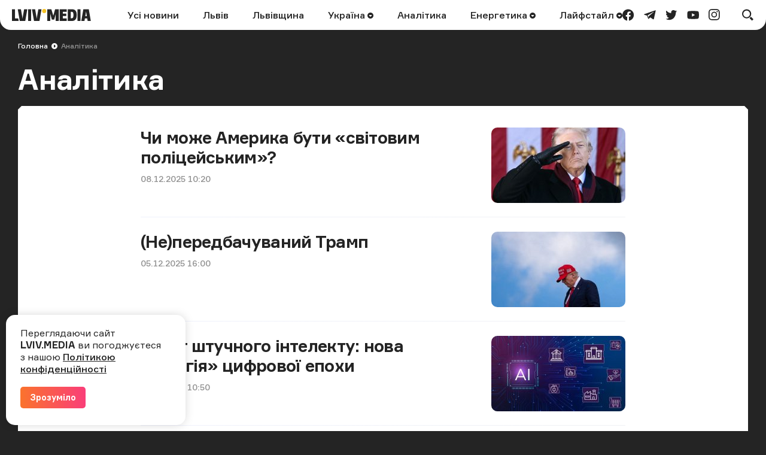

--- FILE ---
content_type: text/html; charset=UTF-8
request_url: https://lviv.media/analitika/
body_size: 12312
content:
<!DOCTYPE html> <html lang="uk"> <head> <meta charset="utf-8"> <meta http-equiv="x-ua-compatible" content="ie=edge"> <meta name="viewport" content="width=device-width, initial-scale=1"> <meta name="HandheldFriendly" content="True" /> <meta http-equiv="cleartype" content="on" /> <meta name="format-detection" content="telephone=no" /> <meta name="format-detection" content="address=no" /> <meta property="fb:app_id" content="759044945210517" /> <link rel="apple-touch-icon" sizes="180x180" href="/apple-touch-icon.png"> <link rel="icon" type="image/png" sizes="32x32" href="/favicon-32x32.png"> <link rel="icon" type="image/png" sizes="16x16" href="/favicon-16x16.png"> <link rel="manifest" href="/site.webmanifest"> <link rel="mask-icon" href="/safari-pinned-tab.svg" color="#242424"> <meta name="msapplication-TileColor" content="#242424"> <meta name="theme-color" content="#ffffff"> <title>Аналітика — LVIV.MEDIA</title> <link rel="canonical" href="https://lviv.media/analitika/"> <link rel="next" href="https://lviv.media/analitika/page/2/"> <meta name="robots" content="max-snippet:-1, max-video-preview:-1, max-image-preview:large"> <link rel="alternate" href="https://lviv.media/analitika/" hreflang="x-default" /> <link rel="alternate" href="https://lviv.media/analitika/" hreflang="uk" /> <meta name="description" content="Читайте новини Львова та дізнавайтеся про останні події у місті та області на сайті LVIV.MEDIA. Будьте першими в курсі подій!"> <meta property="og:title" content="Аналітика — LVIV.MEDIA" /> <meta property="og:description" content="Читайте новини Львова та дізнавайтеся про останні події у місті та області на сайті LVIV.MEDIA. Будьте першими в курсі подій!" /> <meta property="og:type" content="website" /> <meta property="og:url" content="https://lviv.media/analitika/" /> <meta property="og:image" content="https://lviv.media/static/opengraph.png" /> <meta property="og:image:url" content="https://lviv.media/static/opengraph.png" /> <meta property="og:image:width" content="1200" /> <meta property="og:image:height" content="630" /> <meta property="og:site_name" content="LVIV.MEDIA" /> <meta name="twitter:title" content="Аналітика — LVIV.MEDIA"> <meta name="twitter:description" content="Читайте новини Львова та дізнавайтеся про останні події у місті та області на сайті LVIV.MEDIA. Будьте першими в курсі подій!"> <meta name="twitter:card" content="summary_large_image"> <meta name="twitter:image" content="https://lviv.media/static/opengraph.png"> <meta name="twitter:site" content="LVIV.MEDIA"> <meta name="twitter:creator" content="@LvivMedia"> <script type="application/ld+json">{"@context":"https://schema.org","@type":"BreadcrumbList","itemListElement":[{"@type":"ListItem","position":1,"name":"Головна","item":"https://lviv.media/"},{"@type":"ListItem","position":2,"name":"Аналітика","item":"https://lviv.media/analitika/"}]}</script> <script type="application/ld+json">{"@context":"https://schema.org","@type":"CollectionPage","name":"Аналітика","url":"https://lviv.media/analitika/","description":null,"hasPart":[{"@type":"NewsArticle","headline":"Чи може Америка бути «світовим поліцейським»?","datePublished":"2025-12-08T10:20:47+02:00","url":"https://lviv.media/analitika/104322-chi-mozhe-amerika-buti-svitovim-policejskim/"},{"@type":"NewsArticle","headline":"(Не)передбачуваний Трамп","datePublished":"2025-12-05T16:00:00+02:00","url":"https://lviv.media/analitika/104273-neperedbachuvanij-tramp/"},{"@type":"NewsArticle","headline":"Культ штучного інтелекту: нова «релігія» цифрової епохи","datePublished":"2025-12-01T10:50:00+02:00","url":"https://lviv.media/analitika/104143-kult-shtuchnogo-intelektu-nova-religiya-cifrovoyi-epohi/"},{"@type":"NewsArticle","headline":"«Поки сонце зійде, роса очі виїсть»","datePublished":"2025-11-28T16:45:00+02:00","url":"https://lviv.media/analitika/104101-poki-sonce-zijde-rosa-ochi-viyist/"},{"@type":"NewsArticle","headline":"28 відтінків сірого","datePublished":"2025-11-24T11:00:00+02:00","url":"https://lviv.media/analitika/103958-28-vidtinkiv-sirogo/"},{"@type":"NewsArticle","headline":"Люди без повноважень","datePublished":"2025-11-21T16:30:00+02:00","url":"https://lviv.media/analitika/103907-lyudi-bez-povnovazhen/"},{"@type":"NewsArticle","headline":"Новий касетний скандал","datePublished":"2025-11-17T10:18:01+02:00","url":"https://lviv.media/analitika/103762-novij-kasetnij-skandal/"},{"@type":"NewsArticle","headline":"Скандал у порядному домі","datePublished":"2025-11-14T17:07:00+02:00","url":"https://lviv.media/analitika/103726-skandal-u-poryadnomu-domi/"},{"@type":"NewsArticle","headline":"«Говорити – не робити» в умовах відсутності власної точки зору","datePublished":"2025-11-10T09:24:34+02:00","url":"https://lviv.media/analitika/103584-govoriti-ne-robiti-v-umovah-vidsutnosti-vlasnoyi-tochki-zoru/"},{"@type":"NewsArticle","headline":"Нордичний шлях","datePublished":"2025-11-07T17:00:00+02:00","url":"https://lviv.media/analitika/103546-nordichnij-shlyah/"},{"@type":"NewsArticle","headline":"Данія: ідеальний союзник","datePublished":"2025-11-03T10:33:00+02:00","url":"https://lviv.media/analitika/103407-daniya-idealnij-soyuznik/"},{"@type":"NewsArticle","headline":"Чи можливий «антиукраїнський блок» Орбана?","datePublished":"2025-10-31T13:57:00+02:00","url":"https://lviv.media/analitika/103354-chi-mozhlivij-antiukrayinskij-blok-orbana/"},{"@type":"NewsArticle","headline":"Теорія українсько-польського примирення і футбольна практика","datePublished":"2025-10-27T09:50:40+02:00","url":"https://lviv.media/analitika/103230-teoriya-ukrayinsko-polskogo-primirennya-i-futbolna-praktika/"},{"@type":"NewsArticle","headline":"Чобіт у дверях","datePublished":"2025-10-24T16:06:58+03:00","url":"https://lviv.media/analitika/103182-chobit-u-dveryah/"}]}</script> <link rel="preload" crossorigin as="font" href="https://lviv.media/static/fonts/Formular/Formular-Regular.woff"> <link rel="preload" crossorigin as="font" href="https://lviv.media/static/fonts/Formular/Formular-Medium.woff"> <link rel="preload" crossorigin as="font" href="https://lviv.media/static/fonts/Formular/Formular-Black.woff"> <link rel="preload" crossorigin as="font" href="https://lviv.media/static/fonts/Formular/Formular-Bold.woff"> <link rel="stylesheet" href="https://lviv.media/static/css/app.css"> <style>
[data-ad-slot] iframe {
    margin: 0 auto !important;
}
</style> <link rel="stylesheet" href="https://lviv.media/static/css/carousel.css"> <link rel="stylesheet" href="https://lviv.media/static/css/base.css"> <link rel="stylesheet" href="https://lviv.media/static/css/utilities.css"> <script>
window.App = {"baseUrl":"https:\/\/lviv.media\/","staticUrl":"https:\/\/lviv.media\/static\/","locale":"uk","facebookAppId":"759044945210517","jsVendorFiles":{"vendor.js":"https:\/\/lviv.media\/static\/js\/vendor.js?id=c131facd8af0150da4b44c65aae288aa","swiper-vendor.js":"https:\/\/lviv.media\/static\/js\/swiper-vendor.js?id=885337d6e4fc03c9c0956f53bfc09e5e"}}
</script> <script>
window.App.staticAsset = path =>  'https://lviv.media/static/:path:'.replace(':path:', path)
</script> <!-- Google Tag Manager --> <script>(function(w,d,s,l,i){w[l]=w[l]||[];w[l].push({'gtm.start':
new Date().getTime(),event:'gtm.js'});var f=d.getElementsByTagName(s)[0],
j=d.createElement(s),dl=l!='dataLayer'?'&l='+l:'';j.async=true;j.src=
'https://www.googletagmanager.com/gtm.js?id='+i+dl;f.parentNode.insertBefore(j,f);
})(window,document,'script','dataLayer','GTM-MX7CRZN');</script> <!-- End Google Tag Manager --> <link rel="preconnect" href="https://membrana-cdn.media/" crossorigin> <link rel="dns-prefetch" href="https://membrana-cdn.media/"> <script>
    window.yieldMasterCmd = window.yieldMasterCmd || [];
    window.yieldMasterCmd.push(function() {
        window.yieldMaster.init({
            pageVersionAutodetect: true
        });
    });
</script> <script>
    (function() {
        const scriptsToLoad = [
            { src: 'https://www.googletagservices.com/tag/js/gpt.js', loaded: false },
            { src: 'https://cdn.membrana.media/lvm/ym.js', loaded: false },
        ];

        function loadScripts() {
            scriptsToLoad.forEach(script => {
                if (!script.loaded) {
                    const scriptElement = document.createElement('script');
                    scriptElement.src = script.src;
                    document.body.appendChild(scriptElement);
                    script.loaded = true;
                }
            });

            // Remove event listeners after loading scripts
            document.removeEventListener('click', loadScripts);
            document.removeEventListener('scroll', loadScripts);
            document.removeEventListener('mousemove', loadScripts);
        }

        // Add event listeners for user interactions
        document.addEventListener('click', loadScripts);
        document.addEventListener('scroll', loadScripts);
        document.addEventListener('mousemove', loadScripts);
    })();
</script> <style>
	.nts-ad {display: flex; flex-direction: column; align-items: center; justify-content: center}
	.nts-ad-h250 {min-height: 250px}
	.nts-ad-h280 {min-height: 280px}
	.nts-ad-h600 {min-height: 600px; justify-content: flex-start}
</style> </head> </html> <body> <header class="c-header"> <div class="c-header-inner"> <div class="c-header-bg"></div> <div class="c-header-hamburger"> <button type="button" class="c-header-hamburger__btn js-menu-toggle"> <span class="sr-only">Меню</span> <div class="c-header-hamburger__icon"> <div></div> <div></div> <div></div> </div> </button> </div> <div class="c-menu"> <div class="c-menu-inner"> <nav class="c-menu-nav"> <ul class="c-menu-nav__list"> <li class="c-menu-nav__item"> <a href="https://lviv.media/news/"  class="c-menu-nav__link">Усі новини</a> </li> <li class="c-menu-nav__item"> <a href="https://lviv.media/lviv/"  class="c-menu-nav__link">Львів</a> </li> <li class="c-menu-nav__item"> <a href="https://lviv.media/lvivshchyna/"  class="c-menu-nav__link">Львівщина</a> </li> <li class="c-menu-nav__item"> <a href="https://lviv.media/ukraina/"  class="c-menu-nav__link">
    Україна
    </a> <div class="c-menu-sub"> <ul class="c-menu-sub__list"> <li class="c-menu-sub__item"> <a href="https://lviv.media/viyna/"  class="c-menu-sub__link">Війна</a> </li> <li class="c-menu-sub__item"> <a href="https://lviv.media/politics/"  class="c-menu-sub__link">Політика</a> </li> <li class="c-menu-sub__item"> <a href="https://lviv.media/ekonomika/"  class="c-menu-sub__link">Економіка</a> </li> <li class="c-menu-sub__item"> <a href="https://lviv.media/socialni-novini/"  class="c-menu-sub__link">Соціальні новини</a> </li> </ul> </div> </li> <li class="c-menu-nav__item"> <a href="https://lviv.media/analitika/"  class="c-menu-nav__link">Аналітика</a> </li> <li class="c-menu-nav__item"> <a href="https://lviv.media/energetika/"  class="c-menu-nav__link">
    Енергетика
    </a> <div class="c-menu-sub"> <ul class="c-menu-sub__list"> <li class="c-menu-sub__item"> <a href="https://lviv.media/energetika/gaz/"  class="c-menu-sub__link">Газ</a> </li> <li class="c-menu-sub__item"> <a href="https://lviv.media/energetika/nafta/"  class="c-menu-sub__link">Нафта</a> </li> <li class="c-menu-sub__item"> <a href="https://lviv.media/energetika/sonyachna-energiya/"  class="c-menu-sub__link">Сонячна енергетика</a> </li> <li class="c-menu-sub__item"> <a href="https://lviv.media/energetika/vitrova-energetika/"  class="c-menu-sub__link">Вітрова енергетика</a> </li> <li class="c-menu-sub__item"> <a href="https://lviv.media/energetika/zelena-energetika/"  class="c-menu-sub__link">Відновлювальна енергетика</a> </li> <li class="c-menu-sub__item"> <a href="https://lviv.media/energetika/palne/"  class="c-menu-sub__link">Пальне</a> </li> <li class="c-menu-sub__item"> <a href="https://lviv.media/energetika/tarifi-i-poradi/"  class="c-menu-sub__link">Тарифи і поради</a> </li> </ul> </div> </li> <li class="c-menu-nav__item"> <a href="https://lviv.media/lifestyle/"  class="c-menu-nav__link">
    Лайфстайл
    </a> <div class="c-menu-sub"> <ul class="c-menu-sub__list"> <li class="c-menu-sub__item"> <a href="https://lviv.media/religiya/"  class="c-menu-sub__link">Релігія</a> </li> <li class="c-menu-sub__item"> <a href="https://lviv.media/recepti/"  class="c-menu-sub__link">Рецепти</a> </li> <li class="c-menu-sub__item"> <a href="https://lviv.media/sport/"  class="c-menu-sub__link">Спорт</a> </li> <li class="c-menu-sub__item"> <a href="https://lviv.media/zdorovya/"  class="c-menu-sub__link">Здоров’я</a> </li> <li class="c-menu-sub__item"> <a href="https://lviv.media/culture/"  class="c-menu-sub__link">Культура</a> </li> </ul> </div> </li> </ul> </nav> <div class="c-menu-socials"> <ul class="c-menu-socials__list"> <li class="c-menu-socails__item"> <a href="https://www.facebook.com/lvv.media" target="_blank" rel="noopener" class="c-menu-socials__link t-facebook"> <span class="sr-only">facebook</span> <svg viewBox="0 0 24 24" width="24" height="24" class="i-icon i-facebook" xmlns="http://www.w3.org/2000/svg"> <use xlink:href="https://lviv.media/static/sprite/symbol.svg#facebook"></use> </svg> </a> </li> <li class="c-menu-socails__item"> <a href="https://t.me/lvivmedia" target="_blank" rel="noopener" class="c-menu-socials__link t-telegram"> <span class="sr-only">telegram</span> <svg viewBox="0 0 24 24" width="24" height="24" class="i-icon i-telegram" xmlns="http://www.w3.org/2000/svg"> <use xlink:href="https://lviv.media/static/sprite/symbol.svg#telegram"></use> </svg> </a> </li> <li class="c-menu-socails__item"> <a href="https://twitter.com/LvivMedia" target="_blank" rel="noopener" class="c-menu-socials__link t-twitter"> <span class="sr-only">twitter</span> <svg viewBox="0 0 24 24" width="24" height="24" class="i-icon i-twitter" xmlns="http://www.w3.org/2000/svg"> <use xlink:href="https://lviv.media/static/sprite/symbol.svg#twitter"></use> </svg> </a> </li> <li class="c-menu-socails__item"> <a href="https://www.youtube.com/channel/UCHYlN_WxQytvVZu3dNWd7lQ" target="_blank" rel="noopener" class="c-menu-socials__link t-youtube"> <span class="sr-only">youtube</span> <svg viewBox="0 0 24 24" width="24" height="24" class="i-icon i-youtube" xmlns="http://www.w3.org/2000/svg"> <use xlink:href="https://lviv.media/static/sprite/symbol.svg#youtube"></use> </svg> </a> </li> <li class="c-menu-socails__item"> <a href="https://www.instagram.com/lviv_media/" target="_blank" rel="noopener" class="c-menu-socials__link t-instagram"> <span class="sr-only">instagram</span> <svg viewBox="0 0 24 24" width="24" height="24" class="i-icon i-instagram" xmlns="http://www.w3.org/2000/svg"> <use xlink:href="https://lviv.media/static/sprite/symbol.svg#instagram"></use> </svg> </a> </li> </ul> </div> </div> </div> <div class="c-header-inner__left"> <div class="c-header-logo"> <a href="https://lviv.media/"> <span class="sr-only">LVIV.MEDIA</span> <svg width="132" height="20" viewBox="0 0 132 20" fill="currentColor" xmlns="http://www.w3.org/2000/svg"> <path d="M26.978 20V.49h5.061V20h-5.061zM84.939 4.668v3.12h5.724v3.858H84.94v3.98h6.658V20H79.853V.491h11.744v4.177H84.94zM93.133 20V.491h7.469c2.58 0 4.496.787 5.725 2.384 1.228 1.597 1.843 3.955 1.843 7.125 0 3.317-.639 5.823-1.917 7.494-1.278 1.67-3.219 2.506-5.823 2.506h-7.297zm8.181-4.963c.516-.344.885-.91 1.106-1.72.258-1.078.374-2.185.344-3.293a12.04 12.04 0 00-.344-3.169 3.002 3.002 0 00-1.106-1.67 3.666 3.666 0 00-2.051-.517h-1.008v10.86h1.008a3.479 3.479 0 002.051-.491zM109.408 20V.491h5.061V20h-5.061zM78.147.491V20h-5.061V8.034l-.74 3.106-1.742 6.722h-3.98L64.85 11.14l-.757-3.106h-.024V20h-5.062V.491h6.782l3.267 10.664L72.08.49h6.068z"
                /> <path d="M53.894 6.88a3.44 3.44 0 100-6.88 3.44 3.44 0 000 6.88z" fill="#F4C123" /> <path d="M10.418 15.626H5.06V.491H0V20h11.18l-.762-4.374zM22.211 20L25.602.49h-5.307l-2.268 13.045-.386 2.96-.385-2.96L14.988.49H9.68L13.07 20h9.14zM45.946 20L49.361.49h-5.307L41.77 13.536l-.38 2.92-.382-2.92L38.722.49h-5.307L36.831 20h9.115zM119.236.491L115.845 20h5.307l.715-4.152h3.863l.722 4.152h5.307L128.376.49h-9.14zm3.309 11.5l1.261-7.996 1.255 7.995h-2.516z"
                /> </svg> </a> </div> </div> <div class="c-header-inner__center"> <nav class="c-header-nav"> <ul class="c-header-nav__list"> <li class="c-header-nav__item"> <a href="https://lviv.media/news/"  class="c-header-nav__link">Усі новини</a> </li> <li class="c-header-nav__item"> <a href="https://lviv.media/lviv/"  class="c-header-nav__link">Львів</a> </li> <li class="c-header-nav__item"> <a href="https://lviv.media/lvivshchyna/"  class="c-header-nav__link">Львівщина</a> </li> <li class="c-header-nav__item"> <a href="https://lviv.media/ukraina/"  class="c-header-nav__link">
    Україна
        <svg viewBox="0 0 24 24" width="24" height="24" class="i-icon i-arrow-circle" xmlns="http://www.w3.org/2000/svg"> <use xlink:href="https://lviv.media/static/sprite/symbol.svg#arrow-circle"></use> </svg> </a> <div class="c-header-sub"> <ul class="c-header-sub__list"> <li class="c-header-sub__item"> <a href="https://lviv.media/viyna/"  class="c-header-sub__link">Війна</a> </li> <li class="c-header-sub__item"> <a href="https://lviv.media/politics/"  class="c-header-sub__link">Політика</a> </li> <li class="c-header-sub__item"> <a href="https://lviv.media/ekonomika/"  class="c-header-sub__link">Економіка</a> </li> <li class="c-header-sub__item"> <a href="https://lviv.media/socialni-novini/"  class="c-header-sub__link">Соціальні новини</a> </li> </ul> </div> </li> <li class="c-header-nav__item"> <a href="https://lviv.media/analitika/"  class="c-header-nav__link">Аналітика</a> </li> <li class="c-header-nav__item"> <a href="https://lviv.media/energetika/"  class="c-header-nav__link">
    Енергетика
        <svg viewBox="0 0 24 24" width="24" height="24" class="i-icon i-arrow-circle" xmlns="http://www.w3.org/2000/svg"> <use xlink:href="https://lviv.media/static/sprite/symbol.svg#arrow-circle"></use> </svg> </a> <div class="c-header-sub"> <ul class="c-header-sub__list"> <li class="c-header-sub__item"> <a href="https://lviv.media/energetika/gaz/"  class="c-header-sub__link">Газ</a> </li> <li class="c-header-sub__item"> <a href="https://lviv.media/energetika/nafta/"  class="c-header-sub__link">Нафта</a> </li> <li class="c-header-sub__item"> <a href="https://lviv.media/energetika/sonyachna-energiya/"  class="c-header-sub__link">Сонячна енергетика</a> </li> <li class="c-header-sub__item"> <a href="https://lviv.media/energetika/vitrova-energetika/"  class="c-header-sub__link">Вітрова енергетика</a> </li> <li class="c-header-sub__item"> <a href="https://lviv.media/energetika/zelena-energetika/"  class="c-header-sub__link">Відновлювальна енергетика</a> </li> <li class="c-header-sub__item"> <a href="https://lviv.media/energetika/palne/"  class="c-header-sub__link">Пальне</a> </li> <li class="c-header-sub__item"> <a href="https://lviv.media/energetika/tarifi-i-poradi/"  class="c-header-sub__link">Тарифи і поради</a> </li> </ul> </div> </li> <li class="c-header-nav__item"> <a href="https://lviv.media/lifestyle/"  class="c-header-nav__link">
    Лайфстайл
        <svg viewBox="0 0 24 24" width="24" height="24" class="i-icon i-arrow-circle" xmlns="http://www.w3.org/2000/svg"> <use xlink:href="https://lviv.media/static/sprite/symbol.svg#arrow-circle"></use> </svg> </a> <div class="c-header-sub"> <ul class="c-header-sub__list"> <li class="c-header-sub__item"> <a href="https://lviv.media/religiya/"  class="c-header-sub__link">Релігія</a> </li> <li class="c-header-sub__item"> <a href="https://lviv.media/recepti/"  class="c-header-sub__link">Рецепти</a> </li> <li class="c-header-sub__item"> <a href="https://lviv.media/sport/"  class="c-header-sub__link">Спорт</a> </li> <li class="c-header-sub__item"> <a href="https://lviv.media/zdorovya/"  class="c-header-sub__link">Здоров’я</a> </li> <li class="c-header-sub__item"> <a href="https://lviv.media/culture/"  class="c-header-sub__link">Культура</a> </li> </ul> </div> </li> </ul> </nav> </div> <div class="c-header-inner__right"> <div class="c-header-socials"> <ul class="c-header-socials__list"> <li class="c-header-socails__item"> <a href="https://www.facebook.com/lvv.media" target="_blank" rel="noopener" class="c-header-socials__link t-facebook"> <span class="sr-only">facebook</span> <svg viewBox="0 0 24 24" width="24" height="24" class="i-icon i-facebook" xmlns="http://www.w3.org/2000/svg"> <use xlink:href="https://lviv.media/static/sprite/symbol.svg#facebook"></use> </svg> </a> </li> <li class="c-header-socails__item"> <a href="https://t.me/lvivmedia" target="_blank" rel="noopener" class="c-header-socials__link t-telegram"> <span class="sr-only">telegram</span> <svg viewBox="0 0 24 24" width="24" height="24" class="i-icon i-telegram" xmlns="http://www.w3.org/2000/svg"> <use xlink:href="https://lviv.media/static/sprite/symbol.svg#telegram"></use> </svg> </a> </li> <li class="c-header-socails__item"> <a href="https://twitter.com/LvivMedia" target="_blank" rel="noopener" class="c-header-socials__link t-twitter"> <span class="sr-only">twitter</span> <svg viewBox="0 0 24 24" width="24" height="24" class="i-icon i-twitter" xmlns="http://www.w3.org/2000/svg"> <use xlink:href="https://lviv.media/static/sprite/symbol.svg#twitter"></use> </svg> </a> </li> <li class="c-header-socails__item"> <a href="https://www.youtube.com/channel/UCHYlN_WxQytvVZu3dNWd7lQ" target="_blank" rel="noopener" class="c-header-socials__link t-youtube"> <span class="sr-only">youtube</span> <svg viewBox="0 0 24 24" width="24" height="24" class="i-icon i-youtube" xmlns="http://www.w3.org/2000/svg"> <use xlink:href="https://lviv.media/static/sprite/symbol.svg#youtube"></use> </svg> </a> </li> <li class="c-header-socails__item"> <a href="https://www.instagram.com/lviv_media/" target="_blank" rel="noopener" class="c-header-socials__link t-instagram"> <span class="sr-only">instagram</span> <svg viewBox="0 0 24 24" width="24" height="24" class="i-icon i-instagram" xmlns="http://www.w3.org/2000/svg"> <use xlink:href="https://lviv.media/static/sprite/symbol.svg#instagram"></use> </svg> </a> </li> </ul> </div> <div class="c-header-search"> <button type="button" class="c-header-search__btn js-search-modal-toggle"> <span class="sr-only">Пошук</span> <svg viewBox="0 0 24 24" width="24" height="24" class="i-icon i-search " xmlns="http://www.w3.org/2000/svg"> <use xlink:href="https://lviv.media/static/sprite/symbol.svg#search"></use> </svg> <svg viewBox="0 0 24 24" width="24" height="24" class="i-icon i-close " xmlns="http://www.w3.org/2000/svg"> <use xlink:href="https://lviv.media/static/sprite/symbol.svg#close"></use> </svg> </button> <div class="c-search-modal js-search-modal"> <form method="GET" action="https://lviv.media/search/" class="c-search-modal__form" autocomplete="off"> <div class="f-group"> <input type="text" class="f-input js-search-modal-input" placeholder="Введіть ключове слово" name="query"> </div> <button type="submit" class="f-btn f-btn--gradient">Пошук</button> </form> </div> </div> </div> </div> </header> <main> <div class="l-box l-box--wrapper"> <div class="c-breadcrumbs"> <div class="c-breadcrumbs__scroll"> <ul class="c-breadcrumbs__list"> <li class="c-breadcrumbs__item"> <a href="https://lviv.media/" class="c-breadcrumbs__link f-link--primary">Головна</a> <i class="c-breadcrumbs__arrow"> <svg viewBox="0 0 24 24" width="24" height="24" class="i-icon i-arrow-circle-dark" xmlns="http://www.w3.org/2000/svg"> <use xlink:href="https://lviv.media/static/sprite/symbol.svg#arrow-circle-dark"></use> </svg> </i> </li> <li class="c-breadcrumbs__item">Аналітика</li> </ul> </div> </div> <div class="c-heading"> <h1 class="c-heading-title">Аналітика</h1> </div> </div> <div class="l-box"> <section class="c-card"> <ul class="l-entries l-entries--list"> <li class="l-entries__item"> <article class="c-entry c-entry-list"> <picture class="c-entry__preview"> <source data-srcset="https://lviv.media/static/content/thumbs/224x126/a/9c/bccfr5---c224x126x50px50p-up--0c4eec6b4077871340342ce50fc459ca.jpg 1x, https://lviv.media/static/content/thumbs/448x252/a/9c/g4hz2o---c224x126x50px50p-up--0c4eec6b4077871340342ce50fc459ca.jpg 2x" type="image/jpeg" media="(min-width: 1024px)"> <img width="64" height="64" data-src="https://lviv.media/static/content/thumbs/64x64/a/9c/yntthm---c64x64x50px50p-up--0c4eec6b4077871340342ce50fc459ca.jpg" data-srcset="https://lviv.media/static/content/thumbs/64x64/a/9c/yntthm---c64x64x50px50p-up--0c4eec6b4077871340342ce50fc459ca.jpg 1x, https://lviv.media/static/content/thumbs/128x128/a/9c/kf3nnj---c64x64x50px50p-up--0c4eec6b4077871340342ce50fc459ca.jpg 2x" alt="Чи може Америка бути «світовим поліцейським»?" title="Чи може Америка бути «світовим поліцейським»?" class="lazy"> </picture> <div class="c-entry__content"> <div class="c-entry__title"> <a
        href="https://lviv.media/analitika/104322-chi-mozhe-amerika-buti-svitovim-policejskim/"
        class="c-entry__link f-link--overlay f-link--opacity"
            ><strong>Чи може Америка бути «світовим поліцейським»?</strong></a> </div> <dl class="c-entry__date"> <dt class="sr-only">Дата публікації</dt> <dd> <time datetime="2025-12-08T10:20:47+02:00">08.12.2025 10:20</time> </dd> </dl> </div> </article> </li> <li class="l-entries__item"> <article class="c-entry c-entry-list"> <picture class="c-entry__preview"> <source data-srcset="https://lviv.media/static/content/thumbs/224x126/1/19/kpyhem---c224x126x50px50p-up--6ec461f3dbeb5a8d26de9edf1e62d191.jpg 1x, https://lviv.media/static/content/thumbs/448x252/1/19/czwfmx---c224x126x50px50p-up--6ec461f3dbeb5a8d26de9edf1e62d191.jpg 2x" type="image/jpeg" media="(min-width: 1024px)"> <img width="64" height="64" data-src="https://lviv.media/static/content/thumbs/64x64/1/19/rov5b3---c687x687x331sx0s-up--6ec461f3dbeb5a8d26de9edf1e62d191.jpg" data-srcset="https://lviv.media/static/content/thumbs/64x64/1/19/rov5b3---c687x687x331sx0s-up--6ec461f3dbeb5a8d26de9edf1e62d191.jpg 1x, https://lviv.media/static/content/thumbs/128x128/1/19/6gt7z2---c687x687x331sx0s-up--6ec461f3dbeb5a8d26de9edf1e62d191.jpg 2x" alt="(Не)передбачуваний Трамп" title="(Не)передбачуваний Трамп" class="lazy"> </picture> <div class="c-entry__content"> <div class="c-entry__title"> <a
        href="https://lviv.media/analitika/104273-neperedbachuvanij-tramp/"
        class="c-entry__link f-link--overlay f-link--opacity"
            ><strong>(Не)передбачуваний Трамп</strong></a> </div> <dl class="c-entry__date"> <dt class="sr-only">Дата публікації</dt> <dd> <time datetime="2025-12-05T16:00:00+02:00">05.12.2025 16:00</time> </dd> </dl> </div> </article> </li> <li class="l-entries__item"> <article class="c-entry c-entry-list"> <picture class="c-entry__preview"> <source data-srcset="https://lviv.media/static/content/thumbs/224x126/e/40/yuuaew---c224x126x50px50p-up--898abea72d4122d4d6cda89b9151940e.jpg 1x, https://lviv.media/static/content/thumbs/448x252/e/40/ew3evm---c224x126x50px50p-up--898abea72d4122d4d6cda89b9151940e.jpg 2x" type="image/jpeg" media="(min-width: 1024px)"> <img width="64" height="64" data-src="https://lviv.media/static/content/thumbs/64x64/e/40/45m7op---c563x563x129sx0s-up--898abea72d4122d4d6cda89b9151940e.jpg" data-srcset="https://lviv.media/static/content/thumbs/64x64/e/40/45m7op---c563x563x129sx0s-up--898abea72d4122d4d6cda89b9151940e.jpg 1x, https://lviv.media/static/content/thumbs/128x128/e/40/ctkesk---c563x563x129sx0s-up--898abea72d4122d4d6cda89b9151940e.jpg 2x" alt="Культ штучного інтелекту: нова «релігія» цифрової епохи" title="Культ штучного інтелекту: нова «релігія» цифрової епохи" class="lazy"> </picture> <div class="c-entry__content"> <div class="c-entry__title"> <a
        href="https://lviv.media/analitika/104143-kult-shtuchnogo-intelektu-nova-religiya-cifrovoyi-epohi/"
        class="c-entry__link f-link--overlay f-link--opacity"
            ><strong>Культ штучного інтелекту: нова «релігія» цифрової епохи</strong></a> </div> <dl class="c-entry__date"> <dt class="sr-only">Дата публікації</dt> <dd> <time datetime="2025-12-01T10:50:00+02:00">01.12.2025 10:50</time> </dd> </dl> </div> </article> </li> <li class="l-entries__item"> <article class="c-entry c-entry-list"> <picture class="c-entry__preview"> <source data-srcset="https://lviv.media/static/content/thumbs/224x126/6/75/iofh6g---c224x126x50px50p-up--ea6baf86657a9aea3d655c4d9f8f5756.jpg 1x, https://lviv.media/static/content/thumbs/448x252/6/75/cqyqa6---c224x126x50px50p-up--ea6baf86657a9aea3d655c4d9f8f5756.jpg 2x" type="image/jpeg" media="(min-width: 1024px)"> <img width="64" height="64" data-src="https://lviv.media/static/content/thumbs/64x64/6/75/jiw64p---c864x864x474sx0s-up--ea6baf86657a9aea3d655c4d9f8f5756.jpg" data-srcset="https://lviv.media/static/content/thumbs/64x64/6/75/jiw64p---c864x864x474sx0s-up--ea6baf86657a9aea3d655c4d9f8f5756.jpg 1x, https://lviv.media/static/content/thumbs/128x128/6/75/f5bcge---c864x864x474sx0s-up--ea6baf86657a9aea3d655c4d9f8f5756.jpg 2x" alt="«Поки сонце зійде, роса очі виїсть»" title="«Поки сонце зійде, роса очі виїсть»" class="lazy"> </picture> <div class="c-entry__content"> <div class="c-entry__title"> <a
        href="https://lviv.media/analitika/104101-poki-sonce-zijde-rosa-ochi-viyist/"
        class="c-entry__link f-link--overlay f-link--opacity"
            ><strong>«Поки сонце зійде, роса очі виїсть»</strong></a> </div> <dl class="c-entry__date"> <dt class="sr-only">Дата публікації</dt> <dd> <time datetime="2025-11-28T16:45:00+02:00">28.11.2025 16:45</time> </dd> </dl> </div> </article> </li> <li class="l-entries__item"> <article class="c-entry c-entry-bg c-entry-bg--tight"> <picture class="c-entry__preview"> <source data-srcset="https://lviv.media/static/content/thumbs/810x312/e/94/mreki6---c1200x462x0sx0s-up--287d7b4dc04844e3c6c07e6d7bfdc94e.jpg 1x, https://lviv.media/static/content/thumbs/1620x624/e/94/ymqsrv---c1200x462x0sx0s-up--287d7b4dc04844e3c6c07e6d7bfdc94e.jpg 2x" type="image/jpeg" media="(min-width: 1024px)"> <img width="350" height="196" data-src="https://lviv.media/static/content/thumbs/350x196/e/94/3dlpja---c350x196x50px50p-up--287d7b4dc04844e3c6c07e6d7bfdc94e.jpg" data-srcset="https://lviv.media/static/content/thumbs/350x196/e/94/3dlpja---c350x196x50px50p-up--287d7b4dc04844e3c6c07e6d7bfdc94e.jpg 1x, https://lviv.media/static/content/thumbs/700x392/e/94/6dckuj---c350x196x50px50p-up--287d7b4dc04844e3c6c07e6d7bfdc94e.jpg 2x" alt="28 відтінків сірого" title="28 відтінків сірого" class="lazy"> </picture> <div class="c-entry__content"> <div class="c-entry__title"> <a
        href="https://lviv.media/analitika/103958-28-vidtinkiv-sirogo/"
        class="c-entry__link f-link--overlay f-link--opacity"
            ><strong>28 відтінків сірого</strong></a> </div> <dl class="c-entry__date"> <dt class="sr-only">Дата публікації</dt> <dd> <time datetime="2025-11-24T11:00:00+02:00">24.11.2025 11:00</time> </dd> </dl> </div> </article> </li> <li class="l-entries__item"> <article class="c-entry c-entry-list"> <picture class="c-entry__preview"> <source data-srcset="https://lviv.media/static/content/thumbs/224x126/f/bb/4no4wl---c224x126x50px50p-up--a5d099f659aa83427fae15c197890bbf.jpg 1x, https://lviv.media/static/content/thumbs/448x252/f/bb/rm33ux---c224x126x50px50p-up--a5d099f659aa83427fae15c197890bbf.jpg 2x" type="image/jpeg" media="(min-width: 1024px)"> <img width="64" height="64" data-src="https://lviv.media/static/content/thumbs/64x64/f/bb/zjbi4v---c64x64x50px50p-up--a5d099f659aa83427fae15c197890bbf.jpg" data-srcset="https://lviv.media/static/content/thumbs/64x64/f/bb/zjbi4v---c64x64x50px50p-up--a5d099f659aa83427fae15c197890bbf.jpg 1x, https://lviv.media/static/content/thumbs/128x128/f/bb/gwma3v---c64x64x50px50p-up--a5d099f659aa83427fae15c197890bbf.jpg 2x" alt="Люди без повноважень" title="Люди без повноважень" class="lazy"> </picture> <div class="c-entry__content"> <div class="c-entry__title"> <a
        href="https://lviv.media/analitika/103907-lyudi-bez-povnovazhen/"
        class="c-entry__link f-link--overlay f-link--opacity"
            ><strong>Люди без повноважень</strong></a> </div> <dl class="c-entry__date"> <dt class="sr-only">Дата публікації</dt> <dd> <time datetime="2025-11-21T16:30:00+02:00">21.11.2025 16:30</time> </dd> </dl> </div> </article> </li> <li class="l-entries__item"> <article class="c-entry c-entry-list"> <picture class="c-entry__preview"> <source data-srcset="https://lviv.media/static/content/thumbs/224x126/4/c2/r2iwfz---c224x126x50px50p-up--6d8e4ee8bde015948a6a1155a962bc24.jpg 1x, https://lviv.media/static/content/thumbs/448x252/4/c2/56zdpy---c224x126x50px50p-up--6d8e4ee8bde015948a6a1155a962bc24.jpg 2x" type="image/jpeg" media="(min-width: 1024px)"> <img width="64" height="64" data-src="https://lviv.media/static/content/thumbs/64x64/4/c2/d7ahgf---c64x64x50px50p-up--6d8e4ee8bde015948a6a1155a962bc24.jpg" data-srcset="https://lviv.media/static/content/thumbs/64x64/4/c2/d7ahgf---c64x64x50px50p-up--6d8e4ee8bde015948a6a1155a962bc24.jpg 1x, https://lviv.media/static/content/thumbs/128x128/4/c2/w6kxmk---c64x64x50px50p-up--6d8e4ee8bde015948a6a1155a962bc24.jpg 2x" alt="Новий касетний скандал" title="Новий касетний скандал" class="lazy"> </picture> <div class="c-entry__content"> <div class="c-entry__title"> <a
        href="https://lviv.media/analitika/103762-novij-kasetnij-skandal/"
        class="c-entry__link f-link--overlay f-link--opacity"
            ><strong>Новий касетний скандал</strong></a> </div> <dl class="c-entry__date"> <dt class="sr-only">Дата публікації</dt> <dd> <time datetime="2025-11-17T10:18:01+02:00">17.11.2025 10:18</time> </dd> </dl> </div> </article> </li> <li class="l-entries__item"> <article class="c-entry c-entry-list"> <picture class="c-entry__preview"> <source data-srcset="https://lviv.media/static/content/thumbs/224x126/0/14/jbwktx---c224x126x50px50p-up--1e9ea09bdb8f46395601871a7a047140.jpeg 1x, https://lviv.media/static/content/thumbs/448x252/0/14/crokai---c224x126x50px50p-up--1e9ea09bdb8f46395601871a7a047140.jpeg 2x" type="image/jpeg" media="(min-width: 1024px)"> <img width="64" height="64" data-src="https://lviv.media/static/content/thumbs/64x64/0/14/75qd52---c64x64x50px50p-up--1e9ea09bdb8f46395601871a7a047140.jpeg" data-srcset="https://lviv.media/static/content/thumbs/64x64/0/14/75qd52---c64x64x50px50p-up--1e9ea09bdb8f46395601871a7a047140.jpeg 1x, https://lviv.media/static/content/thumbs/128x128/0/14/d5sdkz---c64x64x50px50p-up--1e9ea09bdb8f46395601871a7a047140.jpeg 2x" alt="Скандал у порядному домі" title="Скандал у порядному домі" class="lazy"> </picture> <div class="c-entry__content"> <div class="c-entry__title"> <a
        href="https://lviv.media/analitika/103726-skandal-u-poryadnomu-domi/"
        class="c-entry__link f-link--overlay f-link--opacity"
            ><strong>Скандал у порядному домі</strong></a> </div> <dl class="c-entry__date"> <dt class="sr-only">Дата публікації</dt> <dd> <time datetime="2025-11-14T17:07:00+02:00">14.11.2025 17:07</time> </dd> </dl> </div> </article> </li> <li class="l-entries__item"> <article class="c-entry c-entry-list"> <picture class="c-entry__preview"> <source data-srcset="https://lviv.media/static/content/thumbs/224x126/a/cf/2fejiu---c224x126x50px50p-up--dc624220547d11169aed20f89b008cfa.jpg 1x, https://lviv.media/static/content/thumbs/448x252/a/cf/y436oo---c224x126x50px50p-up--dc624220547d11169aed20f89b008cfa.jpg 2x" type="image/jpeg" media="(min-width: 1024px)"> <img width="64" height="64" data-src="https://lviv.media/static/content/thumbs/64x64/a/cf/gknenm---c720x720x104sx0s-up--dc624220547d11169aed20f89b008cfa.jpg" data-srcset="https://lviv.media/static/content/thumbs/64x64/a/cf/gknenm---c720x720x104sx0s-up--dc624220547d11169aed20f89b008cfa.jpg 1x, https://lviv.media/static/content/thumbs/128x128/a/cf/bqxyx2---c720x720x104sx0s-up--dc624220547d11169aed20f89b008cfa.jpg 2x" alt="«Говорити – не робити» в умовах відсутності власної точки зору" title="«Говорити – не робити» в умовах відсутності власної точки зору" class="lazy"> </picture> <div class="c-entry__content"> <div class="c-entry__title"> <a
        href="https://lviv.media/analitika/103584-govoriti-ne-robiti-v-umovah-vidsutnosti-vlasnoyi-tochki-zoru/"
        class="c-entry__link f-link--overlay f-link--opacity"
            ><strong>«Говорити – не робити» в умовах відсутності власної точки зору</strong></a> </div> <dl class="c-entry__date"> <dt class="sr-only">Дата публікації</dt> <dd> <time datetime="2025-11-10T09:24:34+02:00">10.11.2025 09:24</time> </dd> </dl> </div> </article> </li> <li class="l-entries__item"> <article class="c-entry c-entry-bg c-entry-bg--tight"> <picture class="c-entry__preview"> <source data-srcset="https://lviv.media/static/content/thumbs/810x312/2/52/htps63---c810x312x50px50p-up--b131a1fcb5a131b287c3738559a08522.jpg 1x, https://lviv.media/static/content/thumbs/1620x624/2/52/qp23rj---c810x312x50px50p-up--b131a1fcb5a131b287c3738559a08522.jpg 2x" type="image/jpeg" media="(min-width: 1024px)"> <img width="350" height="196" data-src="https://lviv.media/static/content/thumbs/350x196/2/52/4a2nee---c350x196x50px50p-up--b131a1fcb5a131b287c3738559a08522.jpg" data-srcset="https://lviv.media/static/content/thumbs/350x196/2/52/4a2nee---c350x196x50px50p-up--b131a1fcb5a131b287c3738559a08522.jpg 1x, https://lviv.media/static/content/thumbs/700x392/2/52/5nv3vg---c350x196x50px50p-up--b131a1fcb5a131b287c3738559a08522.jpg 2x" alt="Нордичний шлях" title="Нордичний шлях" class="lazy"> </picture> <div class="c-entry__content"> <div class="c-entry__title"> <a
        href="https://lviv.media/analitika/103546-nordichnij-shlyah/"
        class="c-entry__link f-link--overlay f-link--opacity"
            ><strong>Нордичний шлях</strong></a> </div> <dl class="c-entry__date"> <dt class="sr-only">Дата публікації</dt> <dd> <time datetime="2025-11-07T17:00:00+02:00">07.11.2025 17:00</time> </dd> </dl> </div> </article> </li> <li class="l-entries__item"> <article class="c-entry c-entry-list"> <picture class="c-entry__preview"> <source data-srcset="https://lviv.media/static/content/thumbs/224x126/0/6c/6rozm2---c224x126x50px50p-up--91c9fccb4bc27413b5356109cef656c0.jpg 1x, https://lviv.media/static/content/thumbs/448x252/0/6c/kodepp---c224x126x50px50p-up--91c9fccb4bc27413b5356109cef656c0.jpg 2x" type="image/jpeg" media="(min-width: 1024px)"> <img width="64" height="64" data-src="https://lviv.media/static/content/thumbs/64x64/0/6c/kgxtzh---c64x64x50px50p-up--91c9fccb4bc27413b5356109cef656c0.jpg" data-srcset="https://lviv.media/static/content/thumbs/64x64/0/6c/kgxtzh---c64x64x50px50p-up--91c9fccb4bc27413b5356109cef656c0.jpg 1x, https://lviv.media/static/content/thumbs/128x128/0/6c/6zd6y4---c64x64x50px50p-up--91c9fccb4bc27413b5356109cef656c0.jpg 2x" alt="Данія: ідеальний союзник" title="Данія: ідеальний союзник" class="lazy"> </picture> <div class="c-entry__content"> <div class="c-entry__title"> <a
        href="https://lviv.media/analitika/103407-daniya-idealnij-soyuznik/"
        class="c-entry__link f-link--overlay f-link--opacity"
            ><strong>Данія: ідеальний союзник</strong></a> </div> <dl class="c-entry__date"> <dt class="sr-only">Дата публікації</dt> <dd> <time datetime="2025-11-03T10:33:00+02:00">03.11.2025 10:33</time> </dd> </dl> </div> </article> </li> <li class="l-entries__item"> <article class="c-entry c-entry-list"> <picture class="c-entry__preview"> <source data-srcset="https://lviv.media/static/content/thumbs/224x126/0/7c/h4jq4j---c224x126x50px50p-up--73f2fc49bfe579ed1b2d4b812668c7c0.jpg 1x, https://lviv.media/static/content/thumbs/448x252/0/7c/axiey6---c224x126x50px50p-up--73f2fc49bfe579ed1b2d4b812668c7c0.jpg 2x" type="image/jpeg" media="(min-width: 1024px)"> <img width="64" height="64" data-src="https://lviv.media/static/content/thumbs/64x64/0/7c/rjspzh---c64x64x50px50p-up--73f2fc49bfe579ed1b2d4b812668c7c0.jpg" data-srcset="https://lviv.media/static/content/thumbs/64x64/0/7c/rjspzh---c64x64x50px50p-up--73f2fc49bfe579ed1b2d4b812668c7c0.jpg 1x, https://lviv.media/static/content/thumbs/128x128/0/7c/7pfzmx---c64x64x50px50p-up--73f2fc49bfe579ed1b2d4b812668c7c0.jpg 2x" alt="Чи можливий «антиукраїнський блок» Орбана?" title="Чи можливий «антиукраїнський блок» Орбана?" class="lazy"> </picture> <div class="c-entry__content"> <div class="c-entry__title"> <a
        href="https://lviv.media/analitika/103354-chi-mozhlivij-antiukrayinskij-blok-orbana/"
        class="c-entry__link f-link--overlay f-link--opacity"
            ><strong>Чи можливий «антиукраїнський блок» Орбана?</strong></a> </div> <dl class="c-entry__date"> <dt class="sr-only">Дата публікації</dt> <dd> <time datetime="2025-10-31T13:57:00+02:00">31.10.2025 13:57</time> </dd> </dl> </div> </article> </li> <li class="l-entries__item"> <article class="c-entry c-entry-list"> <picture class="c-entry__preview"> <source data-srcset="https://lviv.media/static/content/thumbs/224x126/3/c0/2zjbhh---c224x126x50px50p-up--073b4a143b015d558b17a23ce8146c03.jpg 1x, https://lviv.media/static/content/thumbs/448x252/3/c0/4l2i6x---c224x126x50px50p-up--073b4a143b015d558b17a23ce8146c03.jpg 2x" type="image/jpeg" media="(min-width: 1024px)"> <img width="64" height="64" data-src="https://lviv.media/static/content/thumbs/64x64/3/c0/ulm65l---c64x64x50px50p-up--073b4a143b015d558b17a23ce8146c03.jpg" data-srcset="https://lviv.media/static/content/thumbs/64x64/3/c0/ulm65l---c64x64x50px50p-up--073b4a143b015d558b17a23ce8146c03.jpg 1x, https://lviv.media/static/content/thumbs/128x128/3/c0/3bokj2---c64x64x50px50p-up--073b4a143b015d558b17a23ce8146c03.jpg 2x" alt="Теорія українсько-польського примирення і футбольна практика" title="Теорія українсько-польського примирення і футбольна практика" class="lazy"> </picture> <div class="c-entry__content"> <div class="c-entry__title"> <a
        href="https://lviv.media/analitika/103230-teoriya-ukrayinsko-polskogo-primirennya-i-futbolna-praktika/"
        class="c-entry__link f-link--overlay f-link--opacity"
            ><strong>Теорія українсько-польського примирення і футбольна практика</strong></a> </div> <dl class="c-entry__date"> <dt class="sr-only">Дата публікації</dt> <dd> <time datetime="2025-10-27T09:50:40+02:00">27.10.2025 09:50</time> </dd> </dl> </div> </article> </li> <li class="l-entries__item"> <article class="c-entry c-entry-list"> <picture class="c-entry__preview"> <source data-srcset="https://lviv.media/static/content/thumbs/224x126/9/19/dikz7b---c224x126x50px50p-up--bd68ea8094fa31cdb78b53e008ecd199.jpg 1x, https://lviv.media/static/content/thumbs/448x252/9/19/2xp3zv---c224x126x50px50p-up--bd68ea8094fa31cdb78b53e008ecd199.jpg 2x" type="image/jpeg" media="(min-width: 1024px)"> <img width="64" height="64" data-src="https://lviv.media/static/content/thumbs/64x64/9/19/t374xb---c64x64x50px50p-up--bd68ea8094fa31cdb78b53e008ecd199.jpg" data-srcset="https://lviv.media/static/content/thumbs/64x64/9/19/t374xb---c64x64x50px50p-up--bd68ea8094fa31cdb78b53e008ecd199.jpg 1x, https://lviv.media/static/content/thumbs/128x128/9/19/k4wjwf---c64x64x50px50p-up--bd68ea8094fa31cdb78b53e008ecd199.jpg 2x" alt="Чобіт у дверях" title="Чобіт у дверях" class="lazy"> </picture> <div class="c-entry__content"> <div class="c-entry__title"> <a
        href="https://lviv.media/analitika/103182-chobit-u-dveryah/"
        class="c-entry__link f-link--overlay f-link--opacity"
            ><strong>Чобіт у дверях</strong></a> </div> <dl class="c-entry__date"> <dt class="sr-only">Дата публікації</dt> <dd> <time datetime="2025-10-24T16:06:58+03:00">24.10.2025 16:06</time> </dd> </dl> </div> </article> </li> </ul> <nav class="c-pagination" aria-label="navigation"> <ul class="c-pagination__list"> <li class="c-pagination__item is-disabled"> <span class="c-pagination__link f-link--primary c-pagination__link--prev" tabindex="-1" aria-disabled="true"> <span class="sr-only">Назад</span> <svg viewBox="0 0 24 24" width="24" height="24" class="i-icon i-angle i-angle-left" xmlns="http://www.w3.org/2000/svg"> <use xlink:href="https://lviv.media/static/sprite/symbol.svg#angle"></use> </svg> </span> </li> <li class="c-pagination__item  is-active " > <span class="c-pagination__link f-link--primary">1</span> </li> <li class="c-pagination__item " > <a class="c-pagination__link f-link--primary" href="https://lviv.media/analitika/page/2/">2</a> </li> <li class="c-pagination__item " > <a class="c-pagination__link f-link--primary" href="https://lviv.media/analitika/page/3/">3</a> </li> <li class="c-pagination__item"> <span class="c-pagination__link">…</span> </li> <li class="c-pagination__item"> <a class="c-pagination__link f-link--primary c-pagination__link--next" href="https://lviv.media/analitika/page/2/"> <span class="sr-only">Наступна сторінка</span> <svg viewBox="0 0 24 24" width="24" height="24" class="i-icon i-angle" xmlns="http://www.w3.org/2000/svg"> <use xlink:href="https://lviv.media/static/sprite/symbol.svg#angle"></use> </svg> </a> </li> </ul> </nav> </section> <section class="c-card"> <div class="c-heading"> <h2 class="c-heading-title">Головне на сьогодні</h2> </div> <div class="swiper c-carousel js-carousel"> <div class="swiper-wrapper" > <div class="swiper-slide"> <article class="c-entry"> <picture class="c-entry__preview"> <source data-srcset="https://lviv.media/static/content/thumbs/280x158/6/74/gskpym---c280x158x50px50p-up--02552100ebd4f54ce7b4ae5f02d58746.jpg 1x, https://lviv.media/static/content/thumbs/560x316/6/74/myiigb---c280x158x50px50p-up--02552100ebd4f54ce7b4ae5f02d58746.jpg 2x" type="image/jpeg" media="(min-width: 1024px)"> <img width="350" height="196" data-src="https://lviv.media/static/content/thumbs/350x196/6/74/h2jure---c350x196x50px50p-up--02552100ebd4f54ce7b4ae5f02d58746.jpg" data-srcset="https://lviv.media/static/content/thumbs/350x196/6/74/h2jure---c350x196x50px50p-up--02552100ebd4f54ce7b4ae5f02d58746.jpg 1x, https://lviv.media/static/content/thumbs/700x392/6/74/lqkrur---c350x196x50px50p-up--02552100ebd4f54ce7b4ae5f02d58746.jpg 2x" alt="Державна служба геології та надр України продала на електронному аукціоні Острівську нафтогазоносну площу" title="Державна служба геології та надр України продала на електронному аукціоні Острівську нафтогазоносну площу" class="lazy"> </picture> <div class="c-entry__content"> <dl class="c-entry__category"> <dt class="sr-only">Категорія</dt> <dd> <a href="https://lviv.media/lvivshchyna/" class="f-link--opacity">Новини Львівщини</a> </dd> </dl> <div class="c-entry__title"> <a
        href="https://lviv.media/lvivshchyna/104430-derzhavna-sluzhba-geologiyi-ta-nadr-ukrayini-prodala-na-elektronnomu-aukcioni-ostrivsku-naftogazonosnu-ploshu/"
        class="c-entry__link f-link--overlay f-link--opacity"
            ><strong>Державна служба геології та надр України продала на електронному аукціоні Острівську нафтогазоносну площу</strong></a> </div> <dl class="c-entry__date"> <dt class="sr-only">Дата публікації</dt> <dd> <time datetime="2025-12-11T20:31:00+02:00">11.12.2025 20:31</time> </dd> </dl> </div> </article> </li> </div> <div class="swiper-slide"> <article class="c-entry"> <picture class="c-entry__preview"> <source data-srcset="https://lviv.media/static/content/thumbs/280x158/5/ff/3lxr36---c280x158x50px50p-up--82a0544acd42b4d59c9071a8e741aff5.jpg 1x, https://lviv.media/static/content/thumbs/560x316/5/ff/lvufyv---c280x158x50px50p-up--82a0544acd42b4d59c9071a8e741aff5.jpg 2x" type="image/jpeg" media="(min-width: 1024px)"> <img width="350" height="196" data-src="https://lviv.media/static/content/thumbs/350x196/5/ff/6n6s2m---c350x196x50px50p-up--82a0544acd42b4d59c9071a8e741aff5.jpg" data-srcset="https://lviv.media/static/content/thumbs/350x196/5/ff/6n6s2m---c350x196x50px50p-up--82a0544acd42b4d59c9071a8e741aff5.jpg 1x, https://lviv.media/static/content/thumbs/700x392/5/ff/fqvyp4---c350x196x50px50p-up--82a0544acd42b4d59c9071a8e741aff5.jpg 2x" alt="Яким групам вимикатимуть світло 12 грудня: графіки на Львівщині" title="Яким групам вимикатимуть світло 12 грудня: графіки на Львівщині" class="lazy"> </picture> <div class="c-entry__content"> <dl class="c-entry__category"> <dt class="sr-only">Категорія</dt> <dd> <a href="https://lviv.media/lvivshchyna/" class="f-link--opacity">Новини Львівщини</a> </dd> </dl> <div class="c-entry__title"> <a
        href="https://lviv.media/lvivshchyna/104427-yakim-grupam-vimikatimut-svitlo-12-grudnya-grafiki-na-lvivshini/"
        class="c-entry__link f-link--overlay f-link--opacity"
            ><strong>Яким групам вимикатимуть світло 12 грудня: графіки на Львівщині</strong></a> </div> <dl class="c-entry__date"> <dt class="sr-only">Дата публікації</dt> <dd> <time datetime="2025-12-11T17:53:59+02:00">11.12.2025 17:53</time> </dd> </dl> </div> </article> </li> </div> <div class="swiper-slide"> <article class="c-entry"> <picture class="c-entry__preview"> <source data-srcset="https://lviv.media/static/content/thumbs/280x158/c/98/ej6cth---c980x553x149sx0s-up--5eee092f4a3092060bac103c7d44d98c.jpg 1x, https://lviv.media/static/content/thumbs/560x316/c/98/sbmvek---c980x553x149sx0s-up--5eee092f4a3092060bac103c7d44d98c.jpg 2x" type="image/jpeg" media="(min-width: 1024px)"> <img width="350" height="196" data-src="https://lviv.media/static/content/thumbs/350x196/c/98/2n3zcs---c1003x561x138sx0s-up--5eee092f4a3092060bac103c7d44d98c.jpg" data-srcset="https://lviv.media/static/content/thumbs/350x196/c/98/2n3zcs---c1003x561x138sx0s-up--5eee092f4a3092060bac103c7d44d98c.jpg 1x, https://lviv.media/static/content/thumbs/700x392/c/98/5o4r6f---c1003x561x138sx0s-up--5eee092f4a3092060bac103c7d44d98c.jpg 2x" alt="На новому полі почесних поховань у Львові поховали першого загиблого захисника" title="На новому полі почесних поховань у Львові поховали першого загиблого захисника" class="lazy"> </picture> <div class="c-entry__content"> <dl class="c-entry__category"> <dt class="sr-only">Категорія</dt> <dd> <a href="https://lviv.media/lviv/" class="f-link--opacity">Новини Львова</a> </dd> </dl> <div class="c-entry__title"> <a
        href="https://lviv.media/lviv/104423-na-novomu-poli-pochesnih-pohovan-u-lvovi-pohovali-pershogo-zagiblogo-zahisnika/"
        class="c-entry__link f-link--overlay f-link--opacity"
            ><strong>На новому полі почесних поховань у Львові поховали першого загиблого захисника</strong></a> </div> <dl class="c-entry__date"> <dt class="sr-only">Дата публікації</dt> <dd> <time datetime="2025-12-11T16:11:11+02:00">11.12.2025 16:11</time> </dd> </dl> </div> </article> </li> </div> <div class="swiper-slide"> <article class="c-entry"> <picture class="c-entry__preview"> <source data-srcset="https://lviv.media/static/content/thumbs/280x158/9/98/bxn25k---c280x158x50px50p-up--3cb61d144d2b6242631510f7e6031989.jpg 1x, https://lviv.media/static/content/thumbs/560x316/9/98/mfbhnh---c280x158x50px50p-up--3cb61d144d2b6242631510f7e6031989.jpg 2x" type="image/jpeg" media="(min-width: 1024px)"> <img width="350" height="196" data-src="https://lviv.media/static/content/thumbs/350x196/9/98/cuitl7---c350x196x50px50p-up--3cb61d144d2b6242631510f7e6031989.jpg" data-srcset="https://lviv.media/static/content/thumbs/350x196/9/98/cuitl7---c350x196x50px50p-up--3cb61d144d2b6242631510f7e6031989.jpg 1x, https://lviv.media/static/content/thumbs/700x392/9/98/k4nfpz---c350x196x50px50p-up--3cb61d144d2b6242631510f7e6031989.jpg 2x" alt="У Львові проходить неформальне засідання Ради ЄС із загальних справ" title="У Львові проходить неформальне засідання Ради ЄС із загальних справ" class="lazy"> </picture> <div class="c-entry__content"> <dl class="c-entry__category"> <dt class="sr-only">Категорія</dt> <dd> <a href="https://lviv.media/lviv/" class="f-link--opacity">Новини Львова</a> </dd> </dl> <div class="c-entry__title"> <a
        href="https://lviv.media/lviv/104414-u-lvovi-prohodit-neformalne-zasidannya-radi-yes-iz-zagalnih-sprav/"
        class="c-entry__link f-link--overlay f-link--opacity"
            ><strong>У Львові проходить неформальне засідання Ради ЄС із загальних справ</strong></a> </div> <dl class="c-entry__date"> <dt class="sr-only">Дата публікації</dt> <dd> <time datetime="2025-12-11T12:40:57+02:00">11.12.2025 12:40</time> </dd> </dl> </div> </article> </li> </div> <div class="swiper-slide"> <article class="c-entry"> <picture class="c-entry__preview"> <source data-srcset="https://lviv.media/static/content/thumbs/280x158/a/bc/kapnbr---c280x158x50px50p-up--a00e63e7422080ccaba7a48a013a9bca.jpg 1x, https://lviv.media/static/content/thumbs/560x316/a/bc/3ymv3k---c280x158x50px50p-up--a00e63e7422080ccaba7a48a013a9bca.jpg 2x" type="image/jpeg" media="(min-width: 1024px)"> <img width="350" height="196" data-src="https://lviv.media/static/content/thumbs/350x196/a/bc/zvqmuw---c350x196x50px50p-up--a00e63e7422080ccaba7a48a013a9bca.jpg" data-srcset="https://lviv.media/static/content/thumbs/350x196/a/bc/zvqmuw---c350x196x50px50p-up--a00e63e7422080ccaba7a48a013a9bca.jpg 1x, https://lviv.media/static/content/thumbs/700x392/a/bc/35njoz---c350x196x50px50p-up--a00e63e7422080ccaba7a48a013a9bca.jpg 2x" alt="У Сокільниках невідомий дрон влучив у приватний будинок" title="Сокільники" class="lazy"> </picture> <div class="c-entry__content"> <dl class="c-entry__category"> <dt class="sr-only">Категорія</dt> <dd> <a href="https://lviv.media/lviv/" class="f-link--opacity">Новини Львова</a> </dd> </dl> <div class="c-entry__title"> <a
        href="https://lviv.media/lviv/104404-u-sokilnikah-dron-vluchiv-u-privatnij-budinok/"
        class="c-entry__link f-link--overlay f-link--opacity"
            >У Сокільниках бойовий дрон влучив у приватний будинок</a> </div> <dl class="c-entry__date"> <dt class="sr-only">Дата публікації</dt> <dd> <time datetime="2025-12-11T09:04:54+02:00">11.12.2025 09:04</time> </dd> </dl> </div> </article> </li> </div> <div class="swiper-slide"> <article class="c-entry"> <picture class="c-entry__preview"> <source data-srcset="https://lviv.media/static/content/thumbs/280x158/1/59/2b3kev---c280x158x50px50p-up--c80b91e177e6f0c94ab5263e099a5591.jpg 1x, https://lviv.media/static/content/thumbs/560x316/1/59/ikmug4---c280x158x50px50p-up--c80b91e177e6f0c94ab5263e099a5591.jpg 2x" type="image/jpeg" media="(min-width: 1024px)"> <img width="350" height="196" data-src="https://lviv.media/static/content/thumbs/350x196/1/59/jpzguf---c350x196x50px50p-up--c80b91e177e6f0c94ab5263e099a5591.jpg" data-srcset="https://lviv.media/static/content/thumbs/350x196/1/59/jpzguf---c350x196x50px50p-up--c80b91e177e6f0c94ab5263e099a5591.jpg 1x, https://lviv.media/static/content/thumbs/700x392/1/59/buk6xl---c350x196x50px50p-up--c80b91e177e6f0c94ab5263e099a5591.jpg 2x" alt="За минулу добу українські воїни ліквідували ще 1460 росіян" title="Фото: Генштаб" class="lazy"> </picture> <div class="c-entry__content"> <dl class="c-entry__category"> <dt class="sr-only">Категорія</dt> <dd> <a href="https://lviv.media/viyna/" class="f-link--opacity">Війна</a> </dd> </dl> <div class="c-entry__title"> <a
        href="https://lviv.media/viyna/104402-za-minulu-dobu-ukrayinski-voyini-likviduvali-she-1460-rosiyan/"
        class="c-entry__link f-link--overlay f-link--opacity"
            >За минулу добу українські воїни ліквідували ще 1460 росіян</a> </div> <dl class="c-entry__date"> <dt class="sr-only">Дата публікації</dt> <dd> <time datetime="2025-12-11T07:16:00+02:00">11.12.2025 07:16</time> </dd> </dl> </div> </article> </li> </div> <div class="swiper-slide"> <article class="c-entry"> <picture class="c-entry__preview"> <source data-srcset="https://lviv.media/static/content/thumbs/280x158/6/59/vketxn---c280x158x50px50p-up--ca51072552e00980d211f631f7355596.jpg 1x, https://lviv.media/static/content/thumbs/560x316/6/59/47ba75---c280x158x50px50p-up--ca51072552e00980d211f631f7355596.jpg 2x" type="image/jpeg" media="(min-width: 1024px)"> <img width="350" height="196" data-src="https://lviv.media/static/content/thumbs/350x196/6/59/j6l5ne---c350x196x50px50p-up--ca51072552e00980d211f631f7355596.jpg" data-srcset="https://lviv.media/static/content/thumbs/350x196/6/59/j6l5ne---c350x196x50px50p-up--ca51072552e00980d211f631f7355596.jpg 1x, https://lviv.media/static/content/thumbs/700x392/6/59/l73aj3---c350x196x50px50p-up--ca51072552e00980d211f631f7355596.jpg 2x" alt="Президент України підписав держбюджет-2026: як розподіляють кошти" title="Президент України підписав держбюджет-2026: як розподіляють кошти" class="lazy"> </picture> <div class="c-entry__content"> <dl class="c-entry__category"> <dt class="sr-only">Категорія</dt> <dd> <a href="https://lviv.media/lvivshchyna/" class="f-link--opacity">Новини Львівщини</a> </dd> </dl> <div class="c-entry__title"> <a
        href="https://lviv.media/lvivshchyna/104399-prezident-ukrayini-pidpisav-derzhbyudzhet-2026-yak-rozpodilyayut-koshti/"
        class="c-entry__link f-link--overlay f-link--opacity"
            >Президент України підписав держбюджет-2026: як розподіляють кошти</a> </div> <dl class="c-entry__date"> <dt class="sr-only">Дата публікації</dt> <dd> <time datetime="2025-12-10T21:30:00+02:00">10.12.2025 21:30</time> </dd> </dl> </div> </article> </li> </div> <div class="swiper-slide"> <article class="c-entry"> <picture class="c-entry__preview"> <source data-srcset="https://lviv.media/static/content/thumbs/280x158/3/ff/2qweky---c280x158x50px50p-up--9d0795985998c9629df58a7f5d7eaff3.jpg 1x, https://lviv.media/static/content/thumbs/560x316/3/ff/y3fv64---c280x158x50px50p-up--9d0795985998c9629df58a7f5d7eaff3.jpg 2x" type="image/jpeg" media="(min-width: 1024px)"> <img width="350" height="196" data-src="https://lviv.media/static/content/thumbs/350x196/3/ff/he6ly5---c350x196x50px50p-up--9d0795985998c9629df58a7f5d7eaff3.jpg" data-srcset="https://lviv.media/static/content/thumbs/350x196/3/ff/he6ly5---c350x196x50px50p-up--9d0795985998c9629df58a7f5d7eaff3.jpg 1x, https://lviv.media/static/content/thumbs/700x392/3/ff/f36dw4---c350x196x50px50p-up--9d0795985998c9629df58a7f5d7eaff3.jpg 2x" alt="Графіки відключень світла на Львівщині на 11 грудня" title="Фото умовне" class="lazy"> </picture> <div class="c-entry__content"> <dl class="c-entry__category"> <dt class="sr-only">Категорія</dt> <dd> <a href="https://lviv.media/lviv/" class="f-link--opacity">Новини Львова</a> </dd> </dl> <div class="c-entry__title"> <a
        href="https://lviv.media/lviv/104397-u-yakih-grupah-vimikatimut-svitlo-u-lvovi-ta-oblasti-11-grudnya-aktualnij-grafik/"
        class="c-entry__link f-link--overlay f-link--opacity u-badge"
                data-badge="Оновлено"
            >У яких групах вимикатимуть світло у Львові та області 11 грудня: актуальний графік</a> </div> <dl class="c-entry__date"> <dt class="sr-only">Дата публікації</dt> <dd> <time datetime="2025-12-10T18:46:00+02:00">10.12.2025 18:46</time> </dd> </dl> </div> </article> </li> </div> </div> <div class="swiper-button-prev"> <span class="sr-only">Попередній слайд</span> <svg viewBox="0 0 24 24" width="24" height="24" class="i-icon i-angle i-angle-left" xmlns="http://www.w3.org/2000/svg"> <use xlink:href="https://lviv.media/static/sprite/symbol.svg#angle"></use> </svg> </div> <div class="swiper-button-next"> <span class="sr-only">Наступний слайд</span> <svg viewBox="0 0 24 24" width="24" height="24" class="i-icon i-angle" xmlns="http://www.w3.org/2000/svg"> <use xlink:href="https://lviv.media/static/sprite/symbol.svg#angle"></use> </svg> </div> </div> </section> <div class="c-card c-socials"> <h2 class="c-socials__title">Слідкуйте за&nbsp;новинами міста у&nbsp;соцмережах</h2> <ul class="c-socials__list"> <li class="c-socials__item"> <div class="c-socials-card c-socials-card--telegram"> <div class="c-socials-card__title"> <a href="https://t.me/lvivmedia" target="_blank" rel="noopener" class="c-socials-card__link f-link--overlay">Telegram</a> <i class="c-socials-card__icon"> <svg viewBox="0 0 24 24" width="24" height="24" class="i-icon i-telegram" xmlns="http://www.w3.org/2000/svg"> <use xlink:href="https://lviv.media/static/sprite/symbol.svg#telegram"></use> </svg> </i> </div> <div class="c-socials-card__footer"> <div class="c-socials-card__text">Підписатися на канал</div> <div class="c-socials-card__arrow"> <svg viewBox="0 0 24 24" width="24" height="24" class="i-icon i-arrow-circle-dark" xmlns="http://www.w3.org/2000/svg"> <use xlink:href="https://lviv.media/static/sprite/symbol.svg#arrow-circle-dark"></use> </svg> </div> </div> </div> </li> <li class="c-socials__item"> <div class="c-socials-card c-socials-card--youtube"> <div class="c-socials-card__title"> <a href="https://www.youtube.com/channel/UCHYlN_WxQytvVZu3dNWd7lQ" target="_blank" rel="noopener" class="c-socials-card__link f-link--overlay">Youtube</a> <i class="c-socials-card__icon"> <svg viewBox="0 0 24 24" width="24" height="24" class="i-icon i-youtube" xmlns="http://www.w3.org/2000/svg"> <use xlink:href="https://lviv.media/static/sprite/symbol.svg#youtube"></use> </svg> </i> </div> <div class="c-socials-card__footer"> <div class="c-socials-card__text">Підписатися на канал</div> <div class="c-socials-card__arrow"> <svg viewBox="0 0 24 24" width="24" height="24" class="i-icon i-arrow-circle-dark" xmlns="http://www.w3.org/2000/svg"> <use xlink:href="https://lviv.media/static/sprite/symbol.svg#arrow-circle-dark"></use> </svg> </div> </div> </div> </li> <li class="c-socials__item"> <div class="c-socials-card c-socials-card--facebook"> <div class="c-socials-card__title"> <a href="https://www.facebook.com/lvv.media" target="_blank" rel="noopener" class="c-socials-card__link f-link--overlay">Facebook</a> <i class="c-socials-card__icon"> <svg viewBox="0 0 24 24" width="24" height="24" class="i-icon i-facebook" xmlns="http://www.w3.org/2000/svg"> <use xlink:href="https://lviv.media/static/sprite/symbol.svg#facebook"></use> </svg> </i> </div> <div class="c-socials-card__footer"> <div class="c-socials-card__text">Підписатися на канал</div> <div class="c-socials-card__arrow"> <svg viewBox="0 0 24 24" width="24" height="24" class="i-icon i-arrow-circle-dark" xmlns="http://www.w3.org/2000/svg"> <use xlink:href="https://lviv.media/static/sprite/symbol.svg#arrow-circle-dark"></use> </svg> </div> </div> </div> </li> <li class="c-socials__item"> <div class="c-socials-card c-socials-card--twitter"> <div class="c-socials-card__title"> <a href="https://twitter.com/LvivMedia" target="_blank" rel="noopener" class="c-socials-card__link f-link--overlay">Twitter</a> <i class="c-socials-card__icon"> <svg viewBox="0 0 24 24" width="24" height="24" class="i-icon i-twitter" xmlns="http://www.w3.org/2000/svg"> <use xlink:href="https://lviv.media/static/sprite/symbol.svg#twitter"></use> </svg> </i> </div> <div class="c-socials-card__footer"> <div class="c-socials-card__text">Підписатися на канал</div> <div class="c-socials-card__arrow"> <svg viewBox="0 0 24 24" width="24" height="24" class="i-icon i-arrow-circle-dark" xmlns="http://www.w3.org/2000/svg"> <use xlink:href="https://lviv.media/static/sprite/symbol.svg#arrow-circle-dark"></use> </svg> </div> </div> </div> </li> </ul> <picture class="c-socials__bg" role="presentation"> <source data-srcset="https://lviv.media/static/img/socials/bg_1400x244.webp, https://lviv.media/static/img/socials/bg_1400x244@2x.webp 2x" type="image/webp"> <source data-srcset="https://lviv.media/static/img/socials/bg_1400x244.jpg, https://lviv.media/static/img/socials/bg_1400x244@2x.jpg 2x" type="image/jpeg"> <img width="1400" height="244" data-src="https://lviv.media/static/img/socials/bg_1400x244.jpg" alt="LVIV.MEDIA" class="lazy"> </picture> </div> </div> </main> <footer class="c-footer"> <div class="l-box l-box--wrapper"> <div class="c-footer-inner"> <div class="c-footer-top"> <div class="c-footer-logo"> <a href="https://lviv.media/"> <img src="https://lviv.media/static/img/logo-white.svg" width="172" height="26" alt="LVIV.MEDIA"> </a> </div> <div class="c-footer-categories"> <ul class="c-footer-categories__list"> <li class="c-footer-categories__item"> <a href="https://lviv.media/lviv/"  class="c-footer-categories__link">Львів</a> </li> <li class="c-footer-categories__item"> <a href="https://lviv.media/lvivshchyna/"  class="c-footer-categories__link">Львівщина</a> </li> <li class="c-footer-categories__item"> <a href="https://lviv.media/ukraina/"  class="c-footer-categories__link">Україна</a> </li> <li class="c-footer-categories__item"> <a href="https://lviv.media/viyna/"  class="c-footer-categories__link">Війна</a> </li> <li class="c-footer-categories__item"> <a href="https://lviv.media/eksklyuziv/"  class="c-footer-categories__link">Ексклюзив</a> </li> <li class="c-footer-categories__item"> <a href="https://lviv.media/politics/"  class="c-footer-categories__link">Політика</a> </li> <li class="c-footer-categories__item"> <a href="https://lviv.media/ekonomika/"  class="c-footer-categories__link">Економіка</a> </li> <li class="c-footer-categories__item"> <a href="https://lviv.media/religiya/"  class="c-footer-categories__link">Релігія</a> </li> <li class="c-footer-categories__item"> <a href="https://lviv.media/energetika/"  class="c-footer-categories__link">Енергетика</a> </li> <li class="c-footer-categories__item"> <a href="https://lviv.media/blogs/"  class="c-footer-categories__link">Блоги</a> </li> <li class="c-footer-categories__item"> <a href="https://lviv.media/svit/"  class="c-footer-categories__link">Світ</a> </li> <li class="c-footer-categories__item"> <a href="https://lviv.media/sport/"  class="c-footer-categories__link">Спорт</a> </li> <li class="c-footer-categories__item"> <a href="https://lviv.media/recepti/"  class="c-footer-categories__link">Рецепти</a> </li> <li class="c-footer-categories__item"> <a href="https://lviv.media/zdorovya/"  class="c-footer-categories__link">Здоров’я</a> </li> <li class="c-footer-categories__item"> <a href="https://lviv.media/lifestyle/"  class="c-footer-categories__link">Лайфстайл</a> </li> <li class="c-footer-categories__item"> <a href="https://lviv.media/culture/"  class="c-footer-categories__link">Культура</a> </li> <li class="c-footer-categories__item"> <a href="https://lviv.media/afisha/"  class="c-footer-categories__link">Афіша</a> </li> <li class="c-footer-categories__item"> <a href="https://lviv.media/socialni-novini/"  class="c-footer-categories__link">Соціальні новини</a> </li> <li class="c-footer-categories__item"> <a href="https://lviv.media/analitika/"  class="c-footer-categories__link">Аналітика</a> </li> <li class="c-footer-categories__item"> <a href="https://lviv.media/istoriya-rekontekst/"  class="c-footer-categories__link">Історія: (ре)контекст</a> </li> </ul> </div> <div class="c-footer-nav"> <ul class="c-footer-nav__list"> <li class="c-footer-nav__item"> <a href="https://lviv.media/about/" class="c-footer-nav__link">Про нас</a> </li> <li class="c-footer-nav__item"> <a href="https://lviv.media/team/" class="c-footer-nav__link">Редакція</a> </li> <li class="c-footer-nav__item"> <a href="https://lviv.media/contacts/" class="c-footer-nav__link">Контакти</a> </li> <li class="c-footer-nav__item"> <a href="https://lviv.media/advertisers/" class="c-footer-nav__link">Рекламодавцям</a> </li> <li class="c-footer-nav__item"> <a href="https://lviv.media/privacy-policy/" class="c-footer-nav__link">Політика конфіденційності</a> </li> <li class="c-footer-nav__item"> <a href="https://lviv.media/editorial-policy/" class="c-footer-nav__link">Редакційна політика</a> </li> <li class="c-footer-nav__item"> <a href="https://lviv.media/rules/" class="c-footer-nav__link">Правила користування сайтом</a> </li> </ul> </div> </div> <div class="c-footer-subscribe"> <p class="c-footer-subscribe__title">Підпишіться на&nbsp;email розсилку, щоб не&nbsp;пропустити нічого важливого</p> <form method="POST" action="https://lviv.media/api/subscribe/" class="c-footer-subscribe__form" data-subscribe="Адресу електронної пошти додано"> <div class="f-group"> <input type="text" class="f-input" placeholder="Введіть адресу електронної пошти" name="email" autocomplete="off"> <div class="f-info f-info--error" style="display: none" data-info></div> </div> <button class="f-btn f-btn--gradient" type="submit"> <span class="text">Підписатися</span> <span class="icon"> <span class="sr-only">Підписатися</span> <svg viewBox="0 0 24 24" width="24" height="24" class="i-icon i-angle" xmlns="http://www.w3.org/2000/svg"> <use xlink:href="https://lviv.media/static/sprite/symbol.svg#angle"></use> </svg> </span> </button> </form> </div> <div class="c-footer-bottom"> <div class="c-footer-info"> <p>Відповідальність за&nbsp;достовірність фактів, цитат, інших даних несуть автори публікацій.</p> <p>Думка редакцiї може не&nbsp;збiгатися з&nbsp;думкою авторiв.</p> </div> <div class="c-ideil"> <a class="c-ideil-link" rel="noopener" target="_blank" href="https://www.ideil.com/"> <span class="sr-only">зроблено в ideil.</span> <img width="134" height="15" src="https://lviv.media/static/img/madeby-light_uk.svg" alt="ideil. — розробка веб-сайтів, інтернет-магазинів, мобільних додатків та програмного забезпечення"> </a> </div> </div> </div> </div> </footer> <div class="c-cookies js-cookies" style="z-index: 20;"> <div class="c-cookies-text">Переглядаючи сайт <b>LVIV.MEDIA</b> ви погоджуєтеся з&nbsp;нашою <a href="https://lviv.media/privacy-policy/" target="_blank" class="c-cookies-link">Політикою конфіденційності</a> </div> <button type="button" class="f-btn f-btn--gradient f-btn--sm js-cookies-btn">Зрозуміло</button> </div> <svg class="i-icon-gradients" xmlns="http://www.w3.org/2000/svg"> <linearGradient id="gradientInstagram" x1="-2.72814" y1="-3.23184" x2="18.468" y2="8.95931" gradientUnits="userSpaceOnUse"> <stop stop-color="#7035FF" /> <stop offset="0.276042" stop-color="#B605EB" /> <stop offset="0.677083" stop-color="#FC1064" /> <stop offset="1" stop-color="#FFD200" /> </linearGradient> <linearGradient id="gradientEntry" x1="12.3522" y1="17.815" x2="144.929" y2="99.9014" gradientunits="userSpaceOnUse"> <stop stop-color="#EFF1FB" /> <stop offset="1" stop-color="#F0F1F5" stop-opacity="0.91" /> </linearGradient> </svg> <script src="https://lviv.media/static/js/manifest.js?id=e279e7ba37c1c8810b6990a9518c2edf"></script> <script src="https://lviv.media/static/js/vendor.js?id=c131facd8af0150da4b44c65aae288aa"></script> <script src="https://lviv.media/static/js/all.js?id=b9d71beab17202df82789b25bab5ba34"></script> <!-- Google Tag Manager (noscript) --> <noscript><iframe src="https://www.googletagmanager.com/ns.html?id=GTM-MX7CRZN"
height="0" width="0" style="display:none;visibility:hidden"></iframe></noscript> <!-- End Google Tag Manager (noscript) --> <script defer src="https://static.cloudflareinsights.com/beacon.min.js/vcd15cbe7772f49c399c6a5babf22c1241717689176015" integrity="sha512-ZpsOmlRQV6y907TI0dKBHq9Md29nnaEIPlkf84rnaERnq6zvWvPUqr2ft8M1aS28oN72PdrCzSjY4U6VaAw1EQ==" data-cf-beacon='{"version":"2024.11.0","token":"a42ef2b35c3d49bda2dd69f3429d69b7","r":1,"server_timing":{"name":{"cfCacheStatus":true,"cfEdge":true,"cfExtPri":true,"cfL4":true,"cfOrigin":true,"cfSpeedBrain":true},"location_startswith":null}}' crossorigin="anonymous"></script>
</body>


--- FILE ---
content_type: text/css
request_url: https://lviv.media/static/css/app.css
body_size: 6587
content:
/*
! tailwindcss v3.1.6 | MIT License | https://tailwindcss.com
*/*,:after,:before{border:0 solid;box-sizing:border-box}:after,:before{--tw-content:""}html{-webkit-text-size-adjust:100%;font-family:FormularI,-apple-system,BlinkMacSystemFont,Segoe UI,Roboto,Helvetica Neue,Arial,sans-serif,Apple Color Emoji,Segoe UI Emoji,Segoe UI Symbol;line-height:1.5;-moz-tab-size:4;-o-tab-size:4;tab-size:4}body{line-height:inherit;margin:0}hr{border-top-width:1px;color:inherit;height:0}abbr:where([title]){-webkit-text-decoration:underline dotted;text-decoration:underline dotted}h1,h2,h3,h4,h5,h6{font-size:inherit;font-weight:inherit}a{color:inherit;text-decoration:inherit}b,strong{font-weight:bolder}code,kbd,pre,samp{font-family:SFMono-Regular,Menlo,Monaco,Consolas,Liberation Mono,Courier New,monospace;font-size:1em}small{font-size:80%}sub,sup{font-size:75%;line-height:0;position:relative;vertical-align:baseline}sub{bottom:-.25em}sup{top:-.5em}table{border-collapse:collapse;border-color:inherit;text-indent:0}button,input,optgroup,select,textarea{color:inherit;font-family:inherit;font-size:100%;font-weight:inherit;line-height:inherit;margin:0;padding:0}button,select{text-transform:none}[type=button],[type=reset],[type=submit],button{-webkit-appearance:button;background-color:transparent;background-image:none}:-moz-focusring{outline:auto}:-moz-ui-invalid{box-shadow:none}progress{vertical-align:baseline}::-webkit-inner-spin-button,::-webkit-outer-spin-button{height:auto}[type=search]{-webkit-appearance:textfield;outline-offset:-2px}::-webkit-search-decoration{-webkit-appearance:none}::-webkit-file-upload-button{-webkit-appearance:button;font:inherit}summary{display:list-item}blockquote,dd,dl,fieldset,figure,h1,h2,h3,h4,h5,h6,hr,p,pre{margin:0}fieldset,legend{padding:0}menu,ol,ul{list-style:none;margin:0;padding:0}textarea{resize:vertical}input::-moz-placeholder,textarea::-moz-placeholder{color:#9ca3af;opacity:1}input::placeholder,textarea::placeholder{color:#9ca3af;opacity:1}[role=button],button{cursor:pointer}:disabled{cursor:default}audio,canvas,embed,iframe,img,object,svg,video{display:block;vertical-align:middle}img,video{height:auto;max-width:100%}*,:after,:before{--tw-border-spacing-x:0;--tw-border-spacing-y:0;--tw-translate-x:0;--tw-translate-y:0;--tw-rotate:0;--tw-skew-x:0;--tw-skew-y:0;--tw-scale-x:1;--tw-scale-y:1;--tw-pan-x: ;--tw-pan-y: ;--tw-pinch-zoom: ;--tw-scroll-snap-strictness:proximity;--tw-ordinal: ;--tw-slashed-zero: ;--tw-numeric-figure: ;--tw-numeric-spacing: ;--tw-numeric-fraction: ;--tw-ring-inset: ;--tw-ring-offset-width:0px;--tw-ring-offset-color:#fff;--tw-ring-color:rgba(59,130,246,.5);--tw-ring-offset-shadow:0 0 #0000;--tw-ring-shadow:0 0 #0000;--tw-shadow:0 0 #0000;--tw-shadow-colored:0 0 #0000;--tw-blur: ;--tw-brightness: ;--tw-contrast: ;--tw-grayscale: ;--tw-hue-rotate: ;--tw-invert: ;--tw-saturate: ;--tw-sepia: ;--tw-drop-shadow: ;--tw-backdrop-blur: ;--tw-backdrop-brightness: ;--tw-backdrop-contrast: ;--tw-backdrop-grayscale: ;--tw-backdrop-hue-rotate: ;--tw-backdrop-invert: ;--tw-backdrop-opacity: ;--tw-backdrop-saturate: ;--tw-backdrop-sepia: }::-webkit-backdrop{--tw-border-spacing-x:0;--tw-border-spacing-y:0;--tw-translate-x:0;--tw-translate-y:0;--tw-rotate:0;--tw-skew-x:0;--tw-skew-y:0;--tw-scale-x:1;--tw-scale-y:1;--tw-pan-x: ;--tw-pan-y: ;--tw-pinch-zoom: ;--tw-scroll-snap-strictness:proximity;--tw-ordinal: ;--tw-slashed-zero: ;--tw-numeric-figure: ;--tw-numeric-spacing: ;--tw-numeric-fraction: ;--tw-ring-inset: ;--tw-ring-offset-width:0px;--tw-ring-offset-color:#fff;--tw-ring-color:rgba(59,130,246,.5);--tw-ring-offset-shadow:0 0 #0000;--tw-ring-shadow:0 0 #0000;--tw-shadow:0 0 #0000;--tw-shadow-colored:0 0 #0000;--tw-blur: ;--tw-brightness: ;--tw-contrast: ;--tw-grayscale: ;--tw-hue-rotate: ;--tw-invert: ;--tw-saturate: ;--tw-sepia: ;--tw-drop-shadow: ;--tw-backdrop-blur: ;--tw-backdrop-brightness: ;--tw-backdrop-contrast: ;--tw-backdrop-grayscale: ;--tw-backdrop-hue-rotate: ;--tw-backdrop-invert: ;--tw-backdrop-opacity: ;--tw-backdrop-saturate: ;--tw-backdrop-sepia: }::backdrop{--tw-border-spacing-x:0;--tw-border-spacing-y:0;--tw-translate-x:0;--tw-translate-y:0;--tw-rotate:0;--tw-skew-x:0;--tw-skew-y:0;--tw-scale-x:1;--tw-scale-y:1;--tw-pan-x: ;--tw-pan-y: ;--tw-pinch-zoom: ;--tw-scroll-snap-strictness:proximity;--tw-ordinal: ;--tw-slashed-zero: ;--tw-numeric-figure: ;--tw-numeric-spacing: ;--tw-numeric-fraction: ;--tw-ring-inset: ;--tw-ring-offset-width:0px;--tw-ring-offset-color:#fff;--tw-ring-color:rgba(59,130,246,.5);--tw-ring-offset-shadow:0 0 #0000;--tw-ring-shadow:0 0 #0000;--tw-shadow:0 0 #0000;--tw-shadow-colored:0 0 #0000;--tw-blur: ;--tw-brightness: ;--tw-contrast: ;--tw-grayscale: ;--tw-hue-rotate: ;--tw-invert: ;--tw-saturate: ;--tw-sepia: ;--tw-drop-shadow: ;--tw-backdrop-blur: ;--tw-backdrop-brightness: ;--tw-backdrop-contrast: ;--tw-backdrop-grayscale: ;--tw-backdrop-hue-rotate: ;--tw-backdrop-invert: ;--tw-backdrop-opacity: ;--tw-backdrop-saturate: ;--tw-backdrop-sepia: }@font-face{font-display:swap;font-family:FormularI;font-style:normal;font-weight:400;src:local("FormularI"),url(../fonts/Formular/Formular-Regular.woff) format("woff")}@font-face{font-display:swap;font-family:FormularI;font-style:normal;font-weight:500;src:local("FormularI"),url(../fonts/Formular/Formular-Medium.woff) format("woff")}@font-face{font-display:swap;font-family:FormularI;font-style:normal;font-weight:700;src:local("FormularI"),url(../fonts/Formular/Formular-Bold.woff) format("woff")}@font-face{font-display:swap;font-family:FormularI;font-style:normal;font-weight:900;src:local("FormularI"),url(../fonts/Formular/Formular-Black.woff) format("woff")}.i-icon-gradients{position:absolute;top:-9999px}.i-icon{fill:currentColor;display:block;height:1.5rem;width:1.5rem}.i-angle-left{--tw-rotate:180deg;transform:translate(var(--tw-translate-x),var(--tw-translate-y)) rotate(var(--tw-rotate)) skewX(var(--tw-skew-x)) skewY(var(--tw-skew-y)) scaleX(var(--tw-scale-x)) scaleY(var(--tw-scale-y))}.c-entry__title-important .i-icon.i-pin,.i-pin{width:.75rem}body{--tw-bg-opacity:1;fill:currentColor;--tw-text-opacity:1;-webkit-font-smoothing:antialiased;text-rendering:optimizeLegibility!important;background-color:rgb(36 36 36/var(--tw-bg-opacity));color:rgb(255 255 255/var(--tw-text-opacity));display:flex;flex-direction:column;font-size:1rem;min-height:100vh}body>main{flex-grow:1;position:relative;z-index:0}:not(.scrollbar-measure,html,body)::-webkit-scrollbar{height:.625rem;width:.625rem}:not(.scrollbar-measure,html,body)::-webkit-scrollbar-track{--tw-bg-opacity:1;--tw-shadow:0 0 #0000;--tw-shadow-colored:0 0 #0000;background-color:rgb(239 241 251/var(--tw-bg-opacity));background-image:linear-gradient(138.59deg,#eff1fb 9.39%,rgba(240,241,245,.91) 83.01%);box-shadow:var(--tw-ring-offset-shadow,0 0 #0000),var(--tw-ring-shadow,0 0 #0000),var(--tw-shadow)}:not(.scrollbar-measure,html,body)::-webkit-scrollbar-thumb{--tw-bg-opacity:1;background-clip:content-box;background-color:rgb(36 36 36/var(--tw-bg-opacity));border:2px solid transparent;border-radius:10px}a,button{-webkit-tap-highlight-color:rgba(0,0,0,0);-webkit-tap-highlight-color:transparent;transition-duration:.3s;transition-property:color,background-color,border-color,fill,stroke,-webkit-text-decoration-color;transition-property:color,background-color,border-color,text-decoration-color,fill,stroke;transition-property:color,background-color,border-color,text-decoration-color,fill,stroke,-webkit-text-decoration-color;transition-timing-function:ease-in-out}.scrollbar-measure{height:7rem;overflow:scroll;position:absolute;top:-9999px;width:7rem}.u-corners{-webkit-clip-path:polygon(0 6px,3px 3px,6px 0,calc(100% - 6px) 0,calc(100% - 3px) 3px,100% 6px,100% calc(100% - 6px),calc(100% - 3px) calc(100% - 3px),calc(100% - 6px) 100%,6px 100%,3px calc(100% - 3px),0 calc(100% - 6px));clip-path:polygon(0 6px,3px 3px,6px 0,calc(100% - 6px) 0,calc(100% - 3px) 3px,100% 6px,100% calc(100% - 6px),calc(100% - 3px) calc(100% - 3px),calc(100% - 6px) 100%,6px 100%,3px calc(100% - 3px),0 calc(100% - 6px))}.u-badge:after{border-color:currentColor;border-radius:5px;border-width:1px;content:attr(data-badge);display:inline-block;font-size:.875rem;line-height:1;margin-left:.3ch;margin-top:.5ch;opacity:.5;padding-left:.375rem;padding-right:.375rem;vertical-align:top;white-space:nowrap}.u-text-gradient-ua{-webkit-text-fill-color:transparent;background:linear-gradient(267.55deg,#0549cc 4.44%,#facb23 92.68%);-webkit-background-clip:text}.l-box{display:grid;gap:.125rem;margin-left:auto;margin-right:auto;padding-left:.25rem;padding-right:.25rem;width:100%}@media (min-width:0){.l-box{max-width:428px}}@media (min-width:576px){.l-box{max-width:576px}}@media (min-width:768px){.l-box{max-width:768px}}@media (min-width:992px){.l-box{max-width:992px}}@media (min-width:1260px){.l-box{max-width:1260px}}@media (min-width:1440px){.l-box{max-width:1440px}}.l-box--wrapper{padding-left:1.25rem;padding-right:1.25rem}@media (min-width:768px){.l-box{padding-left:1.25rem;padding-right:1.25rem}}.l-box>*{min-width:0}.f-btn{--tw-bg-opacity:1;--tw-text-opacity:1;align-items:center;background-color:rgb(255 255 255/var(--tw-bg-opacity));border-radius:5px;color:rgb(36 36 36/var(--tw-text-opacity));display:inline-flex;font-size:1.125rem;font-weight:700;height:3.5rem;justify-content:center;padding:1rem;vertical-align:middle}.f-btn.is-disabled,.f-btn:disabled{opacity:.5;pointer-events:none}.f-btn--gradient{--tw-text-opacity:1;background-image:linear-gradient(87.07deg,#fa732c,#fa2e90 54.81%,#f4c123 102.17%);background-size:Max(100%,260px) 100%;color:rgb(255 255 255/var(--tw-text-opacity));overflow:hidden;position:relative;z-index:0}.f-btn--gradient:before{background-image:linear-gradient(266.63deg,#fa2e90 -14.41%,#fa4e6b 10.63%,#f76f60 23.01%,#f4a023 47.08%,#f7765b 70.24%,#fa4e6b 86.6%,#fa2e90 106.8%);background-size:Max(100%,260px) 100%;bottom:0;content:"";left:0;opacity:0;position:absolute;right:0;top:0;transition-duration:.3s;transition-property:opacity,visibility;transition-timing-function:ease-in-out;z-index:-1}.f-btn--gradient:hover:before{opacity:1}.f-btn--sm{font-size:.875rem;height:2.25rem;padding-bottom:.625rem;padding-top:.5rem}.f-btn--block{width:100%}.f-link--primary{transition-duration:.3s;transition-property:color,background-color,border-color,fill,stroke,-webkit-text-decoration-color;transition-property:color,background-color,border-color,text-decoration-color,fill,stroke;transition-property:color,background-color,border-color,text-decoration-color,fill,stroke,-webkit-text-decoration-color;transition-timing-function:ease-in-out}.f-link--primary:hover{--tw-text-opacity:1;color:rgb(215 148 18/var(--tw-text-opacity))}.f-link--overlay:before{bottom:0;content:"";display:block;left:0;position:absolute;right:0;top:0}.f-link--opacity{transition-duration:.3s;transition-property:opacity,visibility;transition-timing-function:ease-in-out}.f-link--opacity:hover{opacity:.75}.f-group{position:relative;width:100%}.f-input{--tw-text-opacity:1;color:rgb(36 36 36/var(--tw-text-opacity));font-size:1.125rem;height:3.5rem;padding:1rem;width:100%}.f-input::-moz-placeholder{color:rgba(36,36,36,.5)}.f-input::placeholder{color:rgba(36,36,36,.5)}.f-input:disabled{opacity:.5;pointer-events:none}.f-input:-webkit-autofill,.f-input:-webkit-autofill:focus,.f-input:-webkit-autofill:hover{background-color:rgba(215,148,18,.2)}.f-info{display:block;font-size:.75rem;line-height:1.4;margin-top:.375rem}.f-info--error{--tw-text-opacity:1;color:rgb(239 68 68/var(--tw-text-opacity))}.f-info--success{--tw-text-opacity:1;color:rgb(34 197 94/var(--tw-text-opacity))}.c-header{--tw-text-opacity:1;color:rgb(36 36 36/var(--tw-text-opacity));margin-bottom:.125rem;position:-webkit-sticky;position:sticky;top:0;width:100%;z-index:30}@media (max-width:1259.98px){.is-menu-open .c-header{--tw-text-opacity:1;color:rgb(255 255 255/var(--tw-text-opacity))}}.c-header-inner{align-items:center;display:grid;grid-template-columns:1fr auto 1fr;height:44px;padding-left:1.25rem;padding-right:1.25rem;position:relative}@media (min-width:768px){.c-header-inner{height:50px}}.c-header-inner__center{display:none}@media (min-width:1260px){.c-header-inner__center{display:block}}.c-header-inner__right{align-items:center;display:flex;justify-content:flex-end}.c-header-bg{margin-bottom:-.125rem;overflow:hidden;z-index:-1}.c-header-bg,.c-header-bg:before{bottom:0;left:0;position:absolute;right:0;top:0}.c-header-bg:before{--tw-border-opacity:1;--tw-bg-opacity:1;background-color:rgb(255 255 255/var(--tw-bg-opacity));border-bottom-left-radius:15px;border-bottom-right-radius:15px;border-color:rgb(36 36 36/var(--tw-border-opacity));border-width:0 2px 2px;content:"";display:block;margin-left:-.125rem;margin-right:-.125rem}@media (min-width:768px){.c-header-bg:before{border-bottom-left-radius:20px;border-bottom-right-radius:20px}}@media (max-width:1259.98px){.is-menu-open .c-header-bg:before{--tw-bg-opacity:1;background-color:rgb(36 36 36/var(--tw-bg-opacity))}}@media (min-width:1260px){.c-header-hamburger{display:none}}.c-header-hamburger__btn{display:block;margin:-.75rem;padding:.75rem;transition-property:none}.c-header-hamburger__btn:hover{--tw-text-opacity:1;color:rgb(215 148 18/var(--tw-text-opacity))}.c-header-hamburger__icon{height:19px;position:relative;width:20px}.c-header-hamburger__icon div{background-color:currentColor;height:5px;left:0;position:absolute;transition-duration:.3s;transition-property:all;transition-timing-function:ease-in-out;width:1.25rem}.c-header-hamburger__icon div:first-child{top:0;transform-origin:top left}.c-header-hamburger__icon div:nth-child(2){top:7px;width:75%}.c-header-hamburger__icon div:nth-child(3){bottom:0;transform-origin:bottom left}.is-menu-open .c-header-hamburger__icon div:first-child{--tw-rotate:45deg;margin-left:.25rem;transform:translate(var(--tw-translate-x),var(--tw-translate-y)) rotate(var(--tw-rotate)) skewX(var(--tw-skew-x)) skewY(var(--tw-skew-y)) scaleX(var(--tw-scale-x)) scaleY(var(--tw-scale-y));width:22px}.is-menu-open .c-header-hamburger__icon div:nth-child(2){width:0}.is-menu-open .c-header-hamburger__icon div:nth-child(3){--tw-rotate:-45deg;margin-left:.25rem;transform:translate(var(--tw-translate-x),var(--tw-translate-y)) rotate(var(--tw-rotate)) skewX(var(--tw-skew-x)) skewY(var(--tw-skew-y)) scaleX(var(--tw-scale-x)) scaleY(var(--tw-scale-y));width:22px}.c-header-logo{width:132px}.c-header-logo img{height:auto;width:100%}.c-header-nav{flex-grow:1;font-weight:500}.c-header-nav__list{align-items:center;display:inline-flex;margin-left:-1.25rem;margin-right:-1.25rem}.c-header-nav__item{padding-left:.5rem;padding-right:.5rem;position:relative}.c-header-nav__link{color:currentColor;padding:.75rem}.c-header-nav__link:hover{--tw-text-opacity:1;color:rgb(215 148 18/var(--tw-text-opacity))}.c-header-nav__link .i-icon{--tw-rotate:90deg;display:inline;height:.625rem;vertical-align:baseline;width:.625rem}.c-header-nav__link .i-icon,.c-header-sub{transform:translate(var(--tw-translate-x),var(--tw-translate-y)) rotate(var(--tw-rotate)) skewX(var(--tw-skew-x)) skewY(var(--tw-skew-y)) scaleX(var(--tw-scale-x)) scaleY(var(--tw-scale-y))}.c-header-sub{--tw-translate-y:-0.5rem;--tw-bg-opacity:1;--tw-shadow:0 1px 3px 0 rgba(0,0,0,.1),0 1px 2px -1px rgba(0,0,0,.1);--tw-shadow-colored:0 1px 3px 0 var(--tw-shadow-color),0 1px 2px -1px var(--tw-shadow-color);background-color:rgb(255 255 255/var(--tw-bg-opacity));border-radius:15px;box-shadow:var(--tw-ring-offset-shadow,0 0 #0000),var(--tw-ring-shadow,0 0 #0000),var(--tw-shadow);left:0;line-height:1.25rem;margin-top:.375rem;min-width:100%;opacity:0;padding:.75rem;position:absolute;top:100%;transform:translate3d(var(--tw-translate-x),var(--tw-translate-y),0) rotate(var(--tw-rotate)) skewX(var(--tw-skew-x)) skewY(var(--tw-skew-y)) scaleX(var(--tw-scale-x)) scaleY(var(--tw-scale-y));transition-duration:.3s;transition-property:color,background-color,border-color,fill,stroke,opacity,box-shadow,transform,filter,-webkit-text-decoration-color,-webkit-backdrop-filter;transition-property:color,background-color,border-color,text-decoration-color,fill,stroke,opacity,box-shadow,transform,filter,backdrop-filter;transition-property:color,background-color,border-color,text-decoration-color,fill,stroke,opacity,box-shadow,transform,filter,backdrop-filter,-webkit-text-decoration-color,-webkit-backdrop-filter;transition-timing-function:ease-in-out;visibility:hidden;white-space:nowrap}.c-header-nav__item:hover .c-header-sub{--tw-translate-y:0px;opacity:1;transform:translate(var(--tw-translate-x),var(--tw-translate-y)) rotate(var(--tw-rotate)) skewX(var(--tw-skew-x)) skewY(var(--tw-skew-y)) scaleX(var(--tw-scale-x)) scaleY(var(--tw-scale-y));visibility:visible}.c-header-sub__link{display:block;padding:.375rem}.c-header-sub__link:hover{--tw-text-opacity:1;color:rgb(215 148 18/var(--tw-text-opacity))}.c-header-search .i-icon{height:1.25rem;width:1.25rem}.c-header-search .i-close{display:none}.is-search-open .c-header-search .i-close{display:block}.is-search-open .c-header-search .i-search{display:none}.c-header-search__btn{display:block;margin:-.75rem;padding:.75rem}.c-header-search__btn:hover{--tw-text-opacity:1;color:rgb(215 148 18/var(--tw-text-opacity))}.c-header-socials{display:none;margin-right:2.25rem}@media (min-width:1260px){.c-header-socials{display:block}}.c-header-socials .i-icon{height:1.25rem;width:1.25rem}.c-header-socials__list{align-items:center;display:flex;margin-left:-.5rem;margin-right:-.5rem}.c-header-socials__link{display:block;padding:.5rem}.c-header-socials__link.t-facebook:hover{--tw-text-opacity:1;color:rgb(24 119 242/var(--tw-text-opacity))}.c-header-socials__link.t-telegram:hover{--tw-text-opacity:1;color:rgb(0 136 204/var(--tw-text-opacity))}.c-header-socials__link.t-twitter:hover{--tw-text-opacity:1;color:rgb(29 161 242/var(--tw-text-opacity))}.c-header-socials__link.t-youtube:hover{--tw-text-opacity:1;color:rgb(255 0 0/var(--tw-text-opacity))}.c-header-socials__link.t-instagram .i-icon{transition-duration:.3s;transition-property:color,background-color,border-color,fill,stroke,-webkit-text-decoration-color;transition-property:color,background-color,border-color,text-decoration-color,fill,stroke;transition-property:color,background-color,border-color,text-decoration-color,fill,stroke,-webkit-text-decoration-color;transition-timing-function:ease-in-out}.c-header-socials__link.t-instagram:hover .i-icon{fill:url(#gradientInstagram)}.is-menu-open,.is-search-open{overflow:hidden}.c-menu{--tw-bg-opacity:1;--tw-text-opacity:1;background-color:rgb(36 36 36/var(--tw-bg-opacity));bottom:0;color:rgb(255 255 255/var(--tw-text-opacity));display:flex;left:0;opacity:0;padding-top:44px;position:fixed;right:0;top:0;transition-duration:.3s;transition-property:all;transition-timing-function:ease-in-out;visibility:hidden;z-index:-1}@media (max-width:1259.98px){.is-menu-open .c-menu{opacity:1;visibility:visible}}@media (min-width:768px){.c-menu{padding-top:50px}}.c-menu-inner{display:flex;flex-direction:column;overflow-y:auto;padding:1.25rem;width:100%}.c-menu-socials{margin-top:auto}.c-menu-socials .i-icon{height:1.5rem;width:1.5rem}.c-menu-socials__list{align-items:center;display:flex;margin-left:-.625rem;margin-right:-.625rem}.c-menu-socials__link{display:block;padding:.625rem}.c-menu-socials__link.t-facebook:hover{--tw-text-opacity:1;color:rgb(24 119 242/var(--tw-text-opacity))}.c-menu-socials__link.t-telegram:hover{--tw-text-opacity:1;color:rgb(0 136 204/var(--tw-text-opacity))}.c-menu-socials__link.t-twitter:hover{--tw-text-opacity:1;color:rgb(29 161 242/var(--tw-text-opacity))}.c-menu-socials__link.t-youtube:hover{--tw-text-opacity:1;color:rgb(255 0 0/var(--tw-text-opacity))}.c-menu-socials__link.t-instagram .i-icon{transition-duration:.3s;transition-property:color,background-color,border-color,fill,stroke,-webkit-text-decoration-color;transition-property:color,background-color,border-color,text-decoration-color,fill,stroke;transition-property:color,background-color,border-color,text-decoration-color,fill,stroke,-webkit-text-decoration-color;transition-timing-function:ease-in-out}.c-menu-socials__link.t-instagram:hover .i-icon{fill:url(#gradientInstagram)}.c-menu-nav{font-size:1.25rem;font-weight:500;line-height:1.25rem;margin-bottom:2rem}.c-menu-nav__item{margin-bottom:.25rem}.c-menu-nav__link{display:block;padding-bottom:.5rem;padding-top:.5rem}.c-menu-nav__link:hover{--tw-text-opacity:1;color:rgb(215 148 18/var(--tw-text-opacity))}.c-menu-sub{font-size:1rem;margin-bottom:.75rem;padding-left:.75rem}.c-menu-sub__item{margin-bottom:.25rem}.c-menu-sub__link{display:block;padding-bottom:.5rem;padding-top:.5rem}.c-menu-sub__link:hover{--tw-text-opacity:1;color:rgb(215 148 18/var(--tw-text-opacity))}.c-search-modal{--tw-text-opacity:1;align-items:center;background-color:rgba(36,36,36,.98);bottom:0;color:rgb(255 255 255/var(--tw-text-opacity));display:flex;justify-content:center;left:0;opacity:0;padding-top:44px;position:fixed;right:0;top:0;transition-duration:.3s;transition-property:opacity,visibility;transition-timing-function:ease-in-out;visibility:hidden;z-index:-2}@media (min-width:576px){.c-search-modal{padding-top:50px}}.is-search-open .c-search-modal{opacity:1;visibility:visible}.c-search-modal__form{align-items:center;display:flex;flex-direction:column;max-width:100%;padding:2.25rem 1.5rem;width:640px}.c-search-modal__form .f-input{--tw-text-opacity:1;background-color:transparent;color:rgb(255 255 255/var(--tw-text-opacity));font-size:1.375rem;font-weight:400;letter-spacing:-.025em;padding:0;text-align:center}@media (min-width:576px){.c-search-modal__form .f-input{font-size:2rem}}@media (min-width:768px){.c-search-modal__form .f-input{font-size:3rem;height:auto}}.c-search-modal__form .f-input::-moz-placeholder{--tw-text-opacity:1;color:rgb(146 146 146/var(--tw-text-opacity))}.c-search-modal__form .f-input::placeholder{--tw-text-opacity:1;color:rgb(146 146 146/var(--tw-text-opacity))}.c-search-modal__form .f-btn{margin-top:4rem;max-width:100%;width:16rem}@media (min-width:768px){.c-search-modal__form .f-btn{margin-top:7rem}}.c-footer{width:100%}.c-footer-inner{padding-bottom:2rem;padding-top:2rem}.c-footer-top{line-height:1rem;padding-bottom:2rem}@media (min-width:1260px){.c-footer-top{align-items:flex-start;display:flex;flex-wrap:wrap}}@media (min-width:1440px){.c-footer-top{flex-wrap:nowrap;padding-bottom:2.75rem}}.c-footer-logo{display:flex;justify-content:flex-start;margin-bottom:1.5rem;margin-left:auto;width:100%}@media (min-width:1440px){.c-footer-logo{margin-bottom:0;order:1;padding-top:.5rem;width:auto}}.c-footer-categories{flex-shrink:0;font-weight:500;margin-bottom:1.5rem;width:100%}@media (min-width:1260px){.c-footer-categories{width:50%}}@media (min-width:1440px){.c-footer-categories{margin-bottom:0;width:40%}}.c-footer-categories__list{-moz-column-gap:1rem;column-gap:1rem;display:grid;grid-template-columns:repeat(2,minmax(0,1fr))}@media (min-width:576px){.c-footer-categories__list{grid-template-columns:repeat(3,minmax(0,1fr))}}@media (min-width:768px){.c-footer-categories__list{grid-template-columns:repeat(4,minmax(0,1fr))}}.c-footer-categories__link{display:block;padding-bottom:.5rem;padding-top:.5rem}.c-footer-categories__link:hover{--tw-text-opacity:1;color:rgb(215 148 18/var(--tw-text-opacity))}.c-footer-nav{flex-grow:1;font-size:.875rem}@media (min-width:1260px){.c-footer-nav{width:50%}}@media (min-width:1440px){.c-footer-nav{max-width:674px;padding-right:2.5rem;width:auto}}.c-footer-nav__list{-moz-column-gap:1rem;column-gap:1rem;display:grid;grid-template-columns:repeat(2,minmax(0,1fr))}@media (min-width:576px){.c-footer-nav__list{grid-template-columns:repeat(3,minmax(0,1fr))}}@media (min-width:768px){.c-footer-nav__list{grid-template-columns:repeat(4,minmax(0,1fr))}}@media (min-width:1260px){.c-footer-nav__list{grid-template-columns:repeat(3,minmax(0,1fr))}}.c-footer-nav__link{display:block;padding-bottom:.5rem;padding-top:.5rem}.c-footer-nav__link:hover{--tw-text-opacity:1;color:rgb(215 148 18/var(--tw-text-opacity))}.c-footer-subscribe{padding-bottom:2rem;padding-top:2rem;position:relative}@media (min-width:992px){.c-footer-subscribe{align-items:center;display:flex;justify-content:space-between}}.c-footer-subscribe:after,.c-footer-subscribe:before{--tw-bg-opacity:1;background-color:rgb(255 255 255/var(--tw-bg-opacity));border-radius:9999px;content:"";height:.125rem;left:0;position:absolute;width:100%}.c-footer-subscribe:before{top:0}.c-footer-subscribe:after{bottom:0}.c-footer-subscribe__title{font-size:1.25rem;font-weight:700;line-height:1.2;margin-bottom:1.5rem;max-width:480px}@media (min-width:992px){.c-footer-subscribe__title{margin-bottom:0}}.c-footer-subscribe__form{display:flex}@media (min-width:992px){.c-footer-subscribe__form{width:60%}}.c-footer-subscribe__form .f-group{flex-grow:1;margin-right:-.375rem}.c-footer-subscribe__form .f-input{--tw-bg-opacity:1;background-color:rgb(255 255 255/var(--tw-bg-opacity));border-bottom-left-radius:5px;border-top-left-radius:5px;width:100%}.c-footer-subscribe__form .f-btn{flex-shrink:0}@media (min-width:768px){.c-footer-subscribe__form .f-btn{width:13rem}}.c-footer-subscribe__form .f-btn .text{display:none}@media (min-width:768px){.c-footer-subscribe__form .f-btn .text{display:inline}.c-footer-subscribe__form .f-btn .icon{display:none}}.c-footer-subscribe__form .f-info{position:absolute;top:100%}.c-footer-subscribe__form .i-icon{height:1rem}.c-footer-bottom{font-size:.875rem;line-height:1;padding-top:2rem;text-align:center}@media (min-width:992px){.c-footer-bottom{display:flex;justify-content:space-between;text-align:left}}.c-footer-info{margin-bottom:1.75rem}.c-footer-info>:not([hidden])~:not([hidden]){--tw-space-y-reverse:0;margin-bottom:calc(.75rem*var(--tw-space-y-reverse));margin-top:calc(.75rem*(1 - var(--tw-space-y-reverse)))}.c-footer-info{--tw-text-opacity:1;color:rgb(146 146 146/var(--tw-text-opacity))}@media (min-width:992px){.c-footer-info{margin-bottom:0}.c-footer-info>:not([hidden])~:not([hidden]){--tw-space-y-reverse:0;margin-bottom:calc(0px*var(--tw-space-y-reverse));margin-top:calc(0px*(1 - var(--tw-space-y-reverse)))}}.c-footer .c-ideil img,.c-footer .c-ideil svg{height:15px;width:auto}.c-footer .c-ideil img :not([fill="#ED2024"]),.c-footer .c-ideil svg :not([fill="#ED2024"]){fill:currentColor}.c-footer .c-ideil-link{color:currentColor!important;display:inline-flex;position:relative;vertical-align:middle}.c-footer .c-ideil-link:after{background-color:currentColor;bottom:0;content:"";height:1px;left:0;position:absolute;right:0;transform:scaleX(0);transform-origin:right;transition:transform .4s cubic-bezier(.15,.85,.45,1)}.c-footer .c-ideil-link:hover:after{transform:scaleX(1);transform-origin:left;transition:transform .6s cubic-bezier(.77,0,.18,1)}.c-cookies{--tw-translate-y:1.25rem;--tw-bg-opacity:1;--tw-text-opacity:1;--tw-shadow:0px 0px 15px rgba(0,0,0,.15);--tw-shadow-colored:0px 0px 15px var(--tw-shadow-color);background-color:rgb(255 255 255/var(--tw-bg-opacity));border-radius:15px;bottom:.625rem;box-shadow:var(--tw-ring-offset-shadow,0 0 #0000),var(--tw-ring-shadow,0 0 #0000),var(--tw-shadow);color:rgb(36 36 36/var(--tw-text-opacity));left:.625rem;max-width:300px;opacity:0;padding:1.25rem 1.5rem 1.75rem;position:fixed;transition-duration:.3s;transition-property:opacity,visibility,transform;transition-timing-function:ease-in-out;visibility:hidden;will-change:transform}.c-cookies,.is-cookies-visible .c-cookies{transform:translate(var(--tw-translate-x),var(--tw-translate-y)) rotate(var(--tw-rotate)) skewX(var(--tw-skew-x)) skewY(var(--tw-skew-y)) scaleX(var(--tw-scale-x)) scaleY(var(--tw-scale-y))}.is-cookies-visible .c-cookies{--tw-translate-y:0px;opacity:1;visibility:visible}.c-cookies-text{line-height:1.25rem;margin-bottom:1.25rem}.c-cookies-link{font-weight:500;-webkit-text-decoration-line:underline;text-decoration-line:underline}.c-cookies-link:hover{--tw-text-opacity:1;color:rgb(215 148 18/var(--tw-text-opacity))}.c-heading{align-items:flex-end;display:flex;flex-wrap:wrap;line-height:1.2;margin-bottom:1rem}.c-heading-title{font-size:2rem;font-weight:700;letter-spacing:-.025em;margin-right:1.25rem}@media (min-width:992px){.c-heading-title{font-size:3rem}}.c-heading-tags{line-height:1.25rem;margin-bottom:-.25rem;min-width:0;position:relative;white-space:nowrap;width:100%;z-index:0}.c-heading-tags:after,.c-heading-tags:before{--tw-gradient-from:rgba(36,36,36,0);--tw-gradient-to:rgba(36,36,36,0);--tw-gradient-stops:var(--tw-gradient-from),var(--tw-gradient-to);--tw-gradient-to:#242424;background-image:linear-gradient(to left,var(--tw-gradient-stops));bottom:0;content:"";display:block;position:absolute;top:0;width:.75rem;z-index:2}.c-heading-tags:before{left:-.75rem}.c-heading-tags:after{--tw-rotate:180deg;right:-.75rem;transform:translate(var(--tw-translate-x),var(--tw-translate-y)) rotate(var(--tw-rotate)) skewX(var(--tw-skew-x)) skewY(var(--tw-skew-y)) scaleX(var(--tw-scale-x)) scaleY(var(--tw-scale-y))}.c-card .c-heading-tags:after,.c-card .c-heading-tags:before{--tw-gradient-from:hsla(0,0%,100%,0);--tw-gradient-to:hsla(0,0%,100%,0);--tw-gradient-stops:var(--tw-gradient-from),var(--tw-gradient-to);--tw-gradient-to:#fff}@media (min-width:992px){.c-heading-tags{margin-bottom:.25rem;width:auto}}.c-heading-tags__scroll{display:flex;flex-grow:1;margin-left:-.75rem;margin-right:-.75rem;overflow-x:auto;overflow-y:hidden}.c-heading-tags__scroll::-webkit-scrollbar{display:none}.c-heading-tags__scroll:after,.c-heading-tags__scroll:before{content:"";display:block;flex-shrink:0;width:.75rem}@media (min-width:992px){.c-heading-tags__scroll::-webkit-scrollbar{display:block}.c-heading-tags__scroll{overflow:visible}}.c-heading-tags__list{display:flex}@media (min-width:992px){.c-heading-tags__list{flex-wrap:wrap}}.c-heading-tags__item{margin-right:1.25rem}.c-heading-tags__item:last-child{margin-right:0}.c-heading-tags__link{display:block;padding-bottom:.625rem;padding-top:.625rem}@media (min-width:992px){.c-heading-tags__link{padding-bottom:.25rem;padding-top:.25rem}}.c-card{--tw-bg-opacity:1;--tw-text-opacity:1;background-color:rgb(255 255 255/var(--tw-bg-opacity));-webkit-clip-path:polygon(0 6px,3px 3px,6px 0,calc(100% - 6px) 0,calc(100% - 3px) 3px,100% 6px,100% calc(100% - 6px),calc(100% - 3px) calc(100% - 3px),calc(100% - 6px) 100%,6px 100%,3px calc(100% - 3px),0 calc(100% - 6px));clip-path:polygon(0 6px,3px 3px,6px 0,calc(100% - 6px) 0,calc(100% - 3px) 3px,100% 6px,100% calc(100% - 6px),calc(100% - 3px) calc(100% - 3px),calc(100% - 6px) 100%,6px 100%,3px calc(100% - 3px),0 calc(100% - 6px));color:rgb(36 36 36/var(--tw-text-opacity));overflow:hidden;padding:1.5rem 1rem}@media (min-width:768px){.c-card{padding-left:1.5rem;padding-right:1.5rem}}.c-card--entry{--tw-bg-opacity:1;background-color:rgb(239 241 251/var(--tw-bg-opacity));background-image:linear-gradient(138.59deg,#eff1fb 9.39%,rgba(240,241,245,.91) 83.01%)}.c-card .c-heading{padding-left:0;padding-right:0}.c-card .c-heading-title{font-size:1.5rem;font-weight:700;letter-spacing:-.025em;line-height:1.2}@media (min-width:992px){.c-card .c-heading-tags{margin-bottom:-.125rem}}


--- FILE ---
content_type: text/css
request_url: https://lviv.media/static/css/base.css
body_size: 5727
content:
.l-entries{-moz-column-gap:.375rem;column-gap:.375rem;display:grid;grid-template-columns:repeat(12,minmax(0,1fr));row-gap:1.5rem}.l-entries--list{margin-left:auto;margin-right:auto;max-width:810px}.l-entries--list:last-child{margin-bottom:.5rem}@media (min-width:992px){.l-entries--list:last-child{margin-bottom:2.5rem}.l-entries--list{padding-top:.75rem}}.l-entries__item{display:flex;grid-column:span 12/span 12}@media (min-width:576px){.l-entries__item{grid-column:span 6/span 6}}@media (min-width:992px){.l-entries__item{grid-column:span 4/span 4}}@media (min-width:1260px){.l-entries__item{grid-column:span 3/span 3}}.l-entries__item--lg{grid-column:span 12/span 12}@media (min-width:992px){.l-entries__item--lg{grid-column:span 6/span 6}}.l-entries--list .l-entries__item{grid-column:span 12/span 12;padding-bottom:1.5rem;position:relative}.l-entries--list .l-entries__item:before{--tw-bg-opacity:1;background-color:rgb(239 241 251/var(--tw-bg-opacity));background-image:linear-gradient(138.59deg,#eff1fb 9.39%,rgba(240,241,245,.91) 83.01%);bottom:0;content:"";height:1px;left:0;position:absolute;width:100%}.l-events{display:grid;padding-left:.5rem;padding-top:.5rem}@media (min-width:576px){.l-events{grid-template-columns:repeat(2,minmax(0,1fr))}}@media (min-width:992px){.l-events{grid-template-columns:repeat(3,minmax(0,1fr))}}@media (min-width:1260px){.l-events{grid-template-columns:repeat(4,minmax(0,1fr))}}@media (min-width:1440px){.l-events{grid-template-columns:repeat(5,minmax(0,1fr))}}.l-events__item{display:flex;margin-left:-.5rem;margin-top:-.5rem}.l-authors{-moz-column-gap:.375rem;column-gap:.375rem;display:grid;grid-template-columns:repeat(12,minmax(0,1fr));row-gap:1.75rem}.l-authors__item{display:flex;grid-column:span 12/span 12}@media (min-width:576px){.l-authors__item{grid-column:span 6/span 6}}@media (min-width:992px){.l-authors__item{grid-column:span 4/span 4}}@media (min-width:1260px){.l-authors__item{grid-column:span 3/span 3}}.c-breadcrumbs{font-size:.75rem;font-weight:500;position:relative}.c-breadcrumbs__scroll{display:flex;flex-grow:1;margin-left:-.75rem;margin-right:-.75rem;overflow-x:auto;overflow-y:hidden}.c-breadcrumbs__scroll::-webkit-scrollbar{display:none}.c-breadcrumbs__scroll:after,.c-breadcrumbs__scroll:before{content:"";display:block;flex-shrink:0;width:.75rem}@media (min-width:992px){.c-breadcrumbs__scroll::-webkit-scrollbar{display:block}}.c-breadcrumbs__list{display:flex;padding-bottom:.5rem;padding-top:.5rem;white-space:nowrap}.c-breadcrumbs__item{align-items:center;display:flex}.c-breadcrumbs__item:last-child{color:hsla(0,0%,100%,.5)}.c-breadcrumbs__link{display:block;padding-bottom:.5rem;padding-top:.5rem}.c-breadcrumbs__arrow{--tw-text-opacity:1;color:rgb(255 255 255/var(--tw-text-opacity));margin-left:.375rem;margin-right:.375rem}.c-breadcrumbs__arrow .i-icon{height:.625rem;width:.625rem}.c-pagination{font-size:1.125rem;margin-top:2rem;text-align:center}@media (min-width:992px){.c-pagination{font-size:1.5rem;margin-bottom:1rem;margin-top:2.5rem}}.c-pagination__list{align-items:center;display:inline-flex;justify-content:center;max-width:100%;vertical-align:middle;width:810px}@media (min-width:992px){.c-pagination__item{padding-left:.625rem;padding-right:.625rem}}.c-pagination__item.is-active,.c-pagination__item.is-disabled{pointer-events:none}.c-pagination__item.is-active{font-weight:700}.c-pagination__item:first-child,.c-pagination__item:last-child{display:none}@media (min-width:992px){.c-pagination__item:first-child,.c-pagination__item:last-child{display:block}}.c-pagination__item:first-child.is-disabled,.c-pagination__item:last-child.is-disabled{color:rgba(36,36,36,.35)}.c-pagination__item:first-child{margin-right:auto;padding-left:0}.c-pagination__item:first-child .i-icon{margin-left:-.125rem}.c-pagination__item:last-child{margin-left:auto;padding-right:0}.c-pagination__item:last-child .i-icon{margin-right:-.125rem}.c-pagination__link{align-items:center;border-radius:9999px;display:flex;height:2.75rem;justify-content:center;min-width:44px}.c-entry{flex-grow:1;-webkit-hyphens:auto;hyphens:auto;overflow-wrap:break-word;position:relative}.c-entry-card{--tw-bg-opacity:1;--tw-text-opacity:1;background-color:rgb(255 255 255/var(--tw-bg-opacity));border-radius:10px;color:rgb(36 36 36/var(--tw-text-opacity));display:flex;flex-direction:column;min-height:194px;overflow:hidden;padding:1rem}@media (min-width:768px){.c-entry-card{border-radius:15px;padding:1.25rem 1.5rem 1.5rem}.c-entry-card--sm{padding:1rem 1.25rem 1.25rem}}.c-entry-gradient{--tw-bg-opacity:1;background-color:rgb(239 241 251/var(--tw-bg-opacity));background-image:linear-gradient(138.59deg,#eff1fb 9.39%,rgba(240,241,245,.91) 83.01%)}.c-entry__author{align-items:center;display:inline-flex;font-size:1rem;font-weight:700;margin-bottom:.5rem;position:relative;z-index:1}@media (min-width:768px){.c-entry__author{font-size:1.125rem}}.c-entry__author-img{display:block;flex-shrink:0;margin-right:.625rem;position:relative;width:2.5rem;z-index:0}@media (min-width:768px){.c-entry__author-img{width:3rem}}.c-entry__author-img:before{--tw-aspect-w:1;content:"";padding-bottom:calc(var(--tw-aspect-h)/var(--tw-aspect-w)*100%);position:relative}.c-entry__author-img:before>*{bottom:0;height:100%;left:0;position:absolute;right:0;top:0;width:100%}.c-entry__author-img:before{--tw-aspect-h:1;display:block;width:100%}.c-entry__author-img img{border-radius:9999px;bottom:0;height:100%;left:0;-o-object-fit:cover;object-fit:cover;position:absolute;right:0;top:0;width:100%}.c-entry__content{padding-left:1rem;padding-right:1rem}@media (min-width:768px){.c-entry__content{padding-left:.75rem;padding-right:.75rem}}.c-entry-card .c-entry__content{display:flex;flex-direction:column;flex-grow:1;padding:0}.c-entry__preview{display:block;margin-bottom:.5rem;position:relative;z-index:0}.c-entry__preview:before{--tw-aspect-w:16;content:"";padding-bottom:calc(var(--tw-aspect-h)/var(--tw-aspect-w)*100%);position:relative}.c-entry__preview:before>*{bottom:0;height:100%;left:0;position:absolute;right:0;top:0;width:100%}.c-entry__preview:before{--tw-aspect-h:9;display:block;width:100%}.c-entry__preview img{border-radius:10px;bottom:0;height:100%;left:0;-o-object-fit:cover;object-fit:cover;position:absolute;right:0;top:0;width:100%}.c-entry-card .c-entry__preview{margin-bottom:0;margin-top:1.25rem;order:1}.c-entry-card .c-entry__preview+.c-entry__content{flex-grow:0;margin-bottom:auto}.c-entry-gradient .c-entry__preview{--tw-rotate:-5.72deg;margin-bottom:-25%;margin-left:.625rem;transform:translate(var(--tw-translate-x),var(--tw-translate-y)) rotate(var(--tw-rotate)) skewX(var(--tw-skew-x)) skewY(var(--tw-skew-y)) scaleX(var(--tw-scale-x)) scaleY(var(--tw-scale-y));width:140%}.c-entry__category{--tw-text-opacity:1;color:rgb(215 148 18/var(--tw-text-opacity));font-size:.875rem;font-weight:500;letter-spacing:-.025em;line-height:1.2;margin-bottom:.25rem}.c-entry__category a{position:relative;z-index:1}.c-entry__title{font-size:1.125rem;letter-spacing:-.025em;line-height:1.2}@media (min-width:1260px) and (max-width:1439.98px){.c-entry__title{font-size:1rem}}.c-entry__title-important{--tw-text-opacity:1;color:rgb(200 52 52/var(--tw-text-opacity));line-height:.75rem}.c-entry__title-important .i-icon{display:inline;height:1rem;margin-bottom:.125rem;vertical-align:sub;width:1rem}.c-entry-card .c-entry__title{margin-bottom:auto}.c-entry__date{font-size:.875rem;font-weight:500;line-height:1rem;margin-top:.75rem}.c-entry__date,.c-entry__heading{--tw-text-opacity:1;color:rgb(146 146 146/var(--tw-text-opacity))}.c-entry__heading{font-size:1rem;font-weight:700;margin-bottom:.875rem;width:100%}.c-entry--shadow:after{--tw-translate-x:-50%;--tw-blur:blur(16px);background-color:rgba(0,0,0,.6);border-radius:10px;content:"";display:block;filter:var(--tw-blur) var(--tw-brightness) var(--tw-contrast) var(--tw-grayscale) var(--tw-hue-rotate) var(--tw-invert) var(--tw-saturate) var(--tw-sepia) var(--tw-drop-shadow);height:97%;left:50%;opacity:.8;position:absolute;top:5%;transform:translate(var(--tw-translate-x),var(--tw-translate-y)) rotate(var(--tw-rotate)) skewX(var(--tw-skew-x)) skewY(var(--tw-skew-y)) scaleX(var(--tw-scale-x)) scaleY(var(--tw-scale-y));width:85%;z-index:-1}@media (min-width:768px){.c-entry--shadow:after{border-radius:15px}}.c-entry-bg{--tw-text-opacity:1;color:rgb(255 255 255/var(--tw-text-opacity))}.c-entry-bg:before{--tw-aspect-w:16;content:"";padding-bottom:calc(var(--tw-aspect-h)/var(--tw-aspect-w)*100%);position:relative}.c-entry-bg:before>*{bottom:0;height:100%;left:0;position:absolute;right:0;top:0;width:100%}.c-entry-bg:before{--tw-aspect-h:9;display:block}.c-entry-bg .c-entry__content{bottom:0;display:flex;flex-direction:column;left:0;padding:1rem;position:absolute;right:0;top:0;z-index:1}@media (min-width:768px){.c-entry-bg .c-entry__content{padding:1.25rem 1.5rem 1.5rem}}.c-entry-bg .c-entry__preview{border-radius:10px;bottom:0;left:0;margin:0;overflow:hidden;position:absolute;right:0;top:0}@media (min-width:768px){.c-entry-bg .c-entry__preview{border-radius:15px}}.c-entry-bg .c-entry__preview:after{background-color:rgba(0,0,0,.5);bottom:0;content:"";display:block;left:0;position:absolute;right:0;top:0}.c-entry-bg .c-entry__preview img{border-radius:10px}@media (min-width:768px){.c-entry-bg .c-entry__preview img{border-radius:15px}}.c-entry-bg .c-entry__title{font-size:1.125rem;line-height:1.2;margin-bottom:auto;max-width:488px}@media (max-width:575.98px){.c-entry-bg .c-entry__title{-webkit-box-orient:vertical;-webkit-line-clamp:3;display:-webkit-box;overflow:hidden}}@media (min-width:768px){.c-entry-bg .c-entry__title{font-size:1.375rem}}@media (min-width:1260px){.c-entry-bg .c-entry__title{font-size:1.5rem}}.c-entry-bg .c-entry__category,.c-entry-bg .c-entry__date{--tw-text-opacity:1;color:rgb(255 255 255/var(--tw-text-opacity))}.c-entry-bg--tight:before{content:""}@media (min-width:576px){.c-entry-bg--tight:before{--tw-aspect-w:13;padding-bottom:calc(var(--tw-aspect-h)/var(--tw-aspect-w)*100%);position:relative}.c-entry-bg--tight:before>*{bottom:0;height:100%;left:0;position:absolute;right:0;top:0;width:100%}.c-entry-bg--tight:before{--tw-aspect-h:5}}.c-entry-bg--vertical:before{--tw-aspect-h:452;--tw-aspect-w:380}.c-entry-bg--vertical .c-entry__title{font-size:1.125rem;margin-bottom:0;margin-top:auto}.c-entry-bg--vertical .c-entry__preview:after{background-color:rgba(0,0,0,.3)}.c-entry-bg--vertical .c-entry__date{opacity:.8}.c-entry-hero{--tw-bg-opacity:1;--tw-text-opacity:1;background-color:rgb(40 94 200/var(--tw-bg-opacity));-webkit-clip-path:polygon(0 6px,3px 3px,6px 0,calc(100% - 6px) 0,calc(100% - 3px) 3px,100% 6px,100% calc(100% - 6px),calc(100% - 3px) calc(100% - 3px),calc(100% - 6px) 100%,6px 100%,3px calc(100% - 3px),0 calc(100% - 6px));clip-path:polygon(0 6px,3px 3px,6px 0,calc(100% - 6px) 0,calc(100% - 3px) 3px,100% 6px,100% calc(100% - 6px),calc(100% - 3px) calc(100% - 3px),calc(100% - 6px) 100%,6px 100%,3px calc(100% - 3px),0 calc(100% - 6px));color:rgb(255 255 255/var(--tw-text-opacity));display:flex;flex-direction:column-reverse;padding:1.5rem 1rem}@media (min-width:576px){.c-entry-hero{flex-direction:row-reverse}}@media (min-width:768px){.c-entry-hero{padding:2.25rem 1.5rem}}.c-entry-hero .c-entry__preview{align-self:flex-end;flex-shrink:0;margin-bottom:-1.5rem;margin-left:-5rem;margin-top:1.5rem;max-width:100%;width:335px;z-index:-1}@media (min-width:576px){.c-entry-hero .c-entry__preview{margin-top:0;max-width:45%}}@media (min-width:768px){.c-entry-hero .c-entry__preview{margin-bottom:-2.25rem;margin-top:-2.25rem}}@media (min-width:1260px){.c-entry-hero .c-entry__preview{width:435px}}.c-entry-hero .c-entry__preview:before{--tw-aspect-w:1;padding-bottom:calc(var(--tw-aspect-h)/var(--tw-aspect-w)*100%);position:relative}.c-entry-hero .c-entry__preview:before>*{bottom:0;height:100%;left:0;position:absolute;right:0;top:0;width:100%}.c-entry-hero .c-entry__preview:before{--tw-aspect-h:1}.c-entry-hero .c-entry__preview img{border-radius:0}.c-entry-hero .c-entry__content{display:flex;flex-direction:column;flex-grow:1;padding:0}.c-entry-hero .c-entry__category{--tw-text-opacity:1;color:rgb(255 255 255/var(--tw-text-opacity));margin-bottom:.625rem}.c-entry-hero .c-entry__title{font-size:1.5rem;line-height:1.1;margin-bottom:auto;max-width:800px}@media (min-width:992px){.c-entry-hero .c-entry__title{font-size:1.75rem;margin-bottom:0}}@media (min-width:1260px){.c-entry-hero .c-entry__title{font-size:2rem}}@media (min-width:1440px){.c-entry-hero .c-entry__title{font-size:2.25rem}}.c-entry-hero .c-entry__date{--tw-text-opacity:1;color:rgb(255 255 255/var(--tw-text-opacity));margin-top:1.5rem}.c-entry-list{align-items:flex-start;display:flex}.c-entry-list .c-entry__preview{flex-shrink:0;margin-bottom:0;margin-left:2.5rem;order:1;width:14rem}@media (max-width:991.98px){.c-entry-list .c-entry__preview{margin-left:1rem;width:4rem}.c-entry-list .c-entry__preview:before{--tw-aspect-w:1;padding-bottom:calc(var(--tw-aspect-h)/var(--tw-aspect-w)*100%);position:relative}.c-entry-list .c-entry__preview:before>*{bottom:0;height:100%;left:0;position:absolute;right:0;top:0;width:100%}.c-entry-list .c-entry__preview:before{--tw-aspect-h:1}}.c-entry-list .c-entry__content{flex-grow:1;padding:0}@media (min-width:1260px){.c-entry-list .c-entry__category{font-size:1rem}.c-entry-list .c-entry__title{font-size:1.75rem}}.c-entry-event{--tw-bg-opacity:1;--tw-text-opacity:1;background-color:rgb(255 255 255/var(--tw-bg-opacity));border-radius:10px;color:rgb(36 36 36/var(--tw-text-opacity));display:flex;filter:drop-shadow(0 0 31px rgba(0,0,0,.15));flex-direction:column;padding:1.25rem 1rem 1.5rem;transition-duration:.3s;transition-property:transform;transition-timing-function:ease-in-out;will-change:transform}@media (min-width:768px){.c-entry-event{border-radius:15px;padding-left:1.5rem;padding-right:1.5rem}}.c-entry-event:hover{--tw-translate-x:-0.5rem;transform:translate(var(--tw-translate-x),var(--tw-translate-y)) rotate(var(--tw-rotate)) skewX(var(--tw-skew-x)) skewY(var(--tw-skew-y)) scaleX(var(--tw-scale-x)) scaleY(var(--tw-scale-y))}.c-entry-event .c-entry__header{display:flex;justify-content:space-between;margin-bottom:2rem}.c-entry-event .c-entry__date{color:currentColor;font-size:2.25rem;font-weight:700;line-height:1;margin:0}.c-entry-event .c-entry__date-month{font-size:1.25rem;margin-top:-.375rem}.c-entry-event .c-entry__logo{display:block;position:relative;width:50px}.c-entry-event .c-entry__logo img{bottom:0;height:100%;left:0;-o-object-fit:contain;object-fit:contain;position:absolute;right:0;top:0;width:100%}.c-entry-event .c-entry__content{display:flex;flex-direction:column;flex-grow:1;padding:0}.c-entry-event .c-entry__title{font-size:1.5rem;font-weight:900;text-transform:uppercase}@media (min-width:1260px) and (max-width:1439.98px){.c-entry-event .c-entry__title{font-size:1.375rem}}.c-entry-event .c-entry__description{font-size:.875rem;line-height:1.2;margin-bottom:auto;margin-top:.5rem}.c-entry-event .c-entry__place{--tw-text-opacity:1;align-items:baseline;color:rgb(146 146 146/var(--tw-text-opacity));display:flex;font-size:.75rem;margin-bottom:-.25rem;margin-top:1rem}.c-entry-event .c-entry__place .i-icon{height:1rem;width:1rem}.c-entry-event.c-entry-event--main{--tw-translate-x:0px;transform:translate(var(--tw-translate-x),var(--tw-translate-y)) rotate(var(--tw-rotate)) skewX(var(--tw-skew-x)) skewY(var(--tw-skew-y)) scaleX(var(--tw-scale-x)) scaleY(var(--tw-scale-y))}.c-entry-event--main{--tw-text-opacity:1;align-items:flex-start;background-image:linear-gradient(87.07deg,#fa732c,#fa2e90 54.81%,#f4c123 102.17%);background-size:Max(100%,260px) 100%;border-radius:0;-webkit-clip-path:polygon(0 6px,3px 3px,6px 0,calc(100% - 6px) 0,calc(100% - 3px) 3px,100% 6px,100% calc(100% - 6px),calc(100% - 3px) calc(100% - 3px),calc(100% - 6px) 100%,6px 100%,3px calc(100% - 3px),0 calc(100% - 6px));clip-path:polygon(0 6px,3px 3px,6px 0,calc(100% - 6px) 0,calc(100% - 3px) 3px,100% 6px,100% calc(100% - 6px),calc(100% - 3px) calc(100% - 3px),calc(100% - 6px) 100%,6px 100%,3px calc(100% - 3px),0 calc(100% - 6px));color:rgb(255 255 255/var(--tw-text-opacity));flex-direction:row}@media (min-width:768px){.c-entry-event--main{padding-bottom:2rem;padding-top:2rem}}.c-entry-event--main .c-entry__header{flex-shrink:0;width:33.333333%}@media (min-width:1260px){.c-entry-event--main .c-entry__header{width:25%}}@media (min-width:1440px){.c-entry-event--main .c-entry__header{width:20%}}.c-entry-event--main .c-entry__date{font-size:1.25rem}@media (min-width:576px){.c-entry-event--main .c-entry__date{font-size:2rem}}@media (min-width:768px){.c-entry-event--main .c-entry__date{font-size:3rem}}@media (min-width:992px){.c-entry-event--main .c-entry__date{font-size:4.25rem}}.c-entry-event--main .c-entry__date-month{font-size:1.5rem}.c-entry-event--main .c-entry__title{font-size:1.25rem;font-weight:700;line-height:1}@media (min-width:576px){.c-entry-event--main .c-entry__title{font-size:1.5rem}}@media (min-width:768px){.c-entry-event--main .c-entry__title{font-size:2rem}}@media (min-width:992px){.c-entry-event--main .c-entry__title{font-size:2.5rem}}@media (min-width:1260px){.c-entry-event--main .c-entry__title{font-size:3rem}}.c-entry-event--main .c-entry__description{line-height:1.1}@media (min-width:768px){.c-entry-event--main .c-entry__description{font-size:1.125rem}}.c-entry-event--main .c-entry__place{--tw-text-opacity:1;color:rgb(255 255 255/var(--tw-text-opacity));font-weight:500}@media (min-width:576px){.c-entry-event--main .c-entry__place{font-size:.875rem;margin-top:1.25rem}}@media (min-width:768px){.c-entry-event--main .c-entry__place{margin-top:1.75rem}}.c-entry-event--main .c-entry__place .i-icon{--tw-brightness:brightness(0);--tw-invert:invert(100%);filter:var(--tw-blur) var(--tw-brightness) var(--tw-contrast) var(--tw-grayscale) var(--tw-hue-rotate) var(--tw-invert) var(--tw-saturate) var(--tw-sepia) var(--tw-drop-shadow)}.c-carousel{overflow:visible;width:100%}.c-carousel .swiper-slide{display:flex;height:auto;width:280px}.c-carousel .swiper-button-next,.c-carousel .swiper-button-prev{bottom:100%;color:currentColor;height:2.75rem;line-height:0;margin-bottom:.75rem;top:auto;transition-duration:.3s;transition-property:color,background-color,border-color,fill,stroke,opacity,box-shadow,transform,filter,-webkit-text-decoration-color,-webkit-backdrop-filter;transition-property:color,background-color,border-color,text-decoration-color,fill,stroke,opacity,box-shadow,transform,filter,backdrop-filter;transition-property:color,background-color,border-color,text-decoration-color,fill,stroke,opacity,box-shadow,transform,filter,backdrop-filter,-webkit-text-decoration-color,-webkit-backdrop-filter;transition-timing-function:ease-in-out;width:2.25rem}.c-carousel .swiper-button-next:after,.c-carousel .swiper-button-prev:after{content:none}.c-carousel .swiper-button-next:hover,.c-carousel .swiper-button-prev:hover{--tw-text-opacity:1;color:rgb(215 148 18/var(--tw-text-opacity))}.c-carousel .swiper-button-next .i-icon,.c-carousel .swiper-button-prev .i-icon{height:1.25rem;margin-top:.25rem}.c-carousel .swiper-button-prev{left:auto;right:1.75rem}.c-carousel .swiper-button-next{right:-.5rem}.c-carousel:not(.swiper-initialized) .swiper-slide:not(:last-child){margin-right:.375rem}.c-socials{--tw-text-opacity:1;color:rgb(255 255 255/var(--tw-text-opacity));position:relative;z-index:0}.c-socials__title{font-size:1.75rem;font-weight:700;line-height:1;margin-bottom:1rem;max-width:480px}@media (min-width:768px){.c-socials__title{font-size:2.25rem}}.c-socials__bg{z-index:-1}.c-socials__bg,.c-socials__bg:before{bottom:0;left:0;position:absolute;right:0;top:0}.c-socials__bg:before{background-color:rgba(0,0,0,.2);content:"";z-index:1}.c-socials__bg img{bottom:0;height:100%;left:0;-o-object-fit:cover;object-fit:cover;position:absolute;right:0;top:0;width:100%}.c-socials__list{display:grid;gap:.125rem;grid-template-columns:repeat(auto-fit,159px);justify-content:flex-end;margin-left:auto;max-width:372px}@media (min-width:768px){.c-socials__list{grid-template-columns:repeat(auto-fit,194px);max-width:540px}}@media (min-width:992px){.c-socials__list{max-width:90%}}.c-socials-card{-webkit-backdrop-filter:blur(90px);backdrop-filter:blur(90px);background:linear-gradient(113.94deg,hsla(0,0%,100%,.2) -46.24%,hsla(0,0%,100%,0) 105.75%),hsla(0,0%,100%,.01);border-radius:15px;box-shadow:inset 0 4px 57px hsla(0,0%,100%,.23);display:flex;flex-direction:column;height:89px;padding:1rem;position:relative;transition-duration:.3s;transition-property:color,background-color,border-color,fill,stroke,-webkit-text-decoration-color;transition-property:color,background-color,border-color,text-decoration-color,fill,stroke;transition-property:color,background-color,border-color,text-decoration-color,fill,stroke,-webkit-text-decoration-color;transition-timing-function:ease-in-out}@media (min-width:768px){.c-socials-card{height:106px}}.c-socials-card--telegram:hover{--tw-bg-opacity:1;background-color:rgb(0 136 204/var(--tw-bg-opacity))}.c-socials-card--youtube:hover{--tw-bg-opacity:1;background-color:rgb(255 0 0/var(--tw-bg-opacity))}.c-socials-card--facebook:hover{--tw-bg-opacity:1;background-color:rgb(24 119 242/var(--tw-bg-opacity))}.c-socials-card--twitter:hover{--tw-bg-opacity:1;background-color:rgb(29 161 242/var(--tw-bg-opacity))}.c-socials-card__title{align-items:center;display:flex;font-size:1.125rem;font-weight:700}@media (min-width:768px){.c-socials-card__title{font-size:1.25rem}}.c-socials-card__icon{align-items:center;border-color:currentColor;border-radius:9999px;border-width:1px;display:flex;height:1.25rem;justify-content:center;margin-left:.25rem;margin-top:.125rem;width:1.25rem}.c-socials-card__icon .i-icon{height:.625rem;width:.625rem}.c-socials-card__footer{align-items:flex-start;display:flex;justify-content:space-between;margin-top:auto}.c-socials-card__text{font-size:.75rem;font-weight:500;line-height:1;max-width:82px}.c-socials-card__arrow{margin-top:1px}.c-socials-card__arrow .i-icon{height:.625rem;width:.625rem}.c-search-field{--tw-text-opacity:1;-webkit-clip-path:polygon(0 6px,3px 3px,6px 0,calc(100% - 6px) 0,calc(100% - 3px) 3px,100% 6px,100% calc(100% - 6px),calc(100% - 3px) calc(100% - 3px),calc(100% - 6px) 100%,6px 100%,3px calc(100% - 3px),0 calc(100% - 6px));clip-path:polygon(0 6px,3px 3px,6px 0,calc(100% - 6px) 0,calc(100% - 3px) 3px,100% 6px,100% calc(100% - 6px),calc(100% - 3px) calc(100% - 3px),calc(100% - 6px) 100%,6px 100%,3px calc(100% - 3px),0 calc(100% - 6px));color:rgb(36 36 36/var(--tw-text-opacity));font-weight:500;position:relative}.c-search-field .f-input{font-size:1.375rem;letter-spacing:-.025em;padding-left:3rem;padding-right:3.5rem}@media (min-width:768px){.c-search-field .f-input{font-size:3rem;height:76px;padding-left:3.75rem;padding-right:5rem}}.c-search-field__icon{align-items:center;display:flex;height:100%;justify-content:flex-end;left:0;pointer-events:none;position:absolute;top:0;width:2.25rem;z-index:1}@media (min-width:768px){.c-search-field__icon{width:3.25rem}}.c-search-field__icon .i-icon{height:1.25rem;width:1.25rem}@media (min-width:768px){.c-search-field__icon .i-icon{height:1.75rem;width:1.75rem}}.c-search-field__submit{align-items:center;display:flex;height:100%;padding-left:1rem;padding-right:1rem;position:absolute;right:0;top:0;z-index:1}@media (min-width:768px){.c-search-field__submit{padding-left:1.25rem;padding-right:1.5rem}}.c-search-field__submit .i-icon{height:1.75rem;width:1.75rem}@media (min-width:768px){.c-search-field__submit .i-icon{height:2.25rem;width:2.25rem}}.c-search-results{--tw-text-opacity:1;color:rgb(146 146 146/var(--tw-text-opacity));font-size:.875rem;font-weight:500;margin-bottom:1rem}.c-search-results span{--tw-text-opacity:1;color:rgb(36 36 36/var(--tw-text-opacity))}.c-card .c-search-results:first-child{margin-top:-.5rem}.c-search-empty{display:flex;margin:5rem auto;max-width:600px}@media (min-width:768px){.c-search-empty{margin-bottom:9rem;margin-top:7rem}}.c-search-empty__emoji{font-size:1.375rem;margin-right:.75rem;padding-top:.125rem}@media (min-width:768px){.c-search-empty__emoji{font-size:2rem;margin-right:1.5rem;padding-top:.25rem}}.c-search-empty__text{font-size:2rem;font-weight:500;line-height:1}@media (min-width:768px){.c-search-empty__text{font-size:3rem}}.c-author{margin-left:auto;margin-right:auto;max-width:810px;padding-bottom:1.75rem;padding-top:1.25rem;width:100%}@media (min-width:768px){.c-author{align-items:center;display:flex;padding-top:2rem}}.c-author__preview{border-radius:9999px;display:block;flex-shrink:0;margin-bottom:1.25rem;margin-right:1.25rem;overflow:hidden;position:relative;width:10rem}@media (min-width:768px){.c-author__preview{margin-bottom:0}}.c-author__preview:before{--tw-aspect-w:1;content:"";padding-bottom:calc(var(--tw-aspect-h)/var(--tw-aspect-w)*100%);position:relative}.c-author__preview:before>*{bottom:0;height:100%;left:0;position:absolute;right:0;top:0;width:100%}.c-author__preview:before{--tw-aspect-h:1;display:block}.c-author__preview img{border-radius:9999px;bottom:0;height:100%;left:0;-o-object-fit:cover;object-fit:cover;position:absolute;right:0;top:0;width:100%}.c-author__name{font-size:1.75rem;font-weight:700;line-height:1;margin-bottom:.375rem}.c-author-card{position:relative;width:100%}.c-author-card--heading{align-items:center;-moz-column-gap:.375rem;column-gap:.375rem;display:grid;grid-template-columns:repeat(12,minmax(0,1fr))}.c-author-card--heading .c-author-card__preview{grid-column:span 12/span 12}@media (min-width:576px){.c-author-card--heading .c-author-card__preview{grid-column:span 6/span 6;margin-bottom:0}}@media (min-width:992px){.c-author-card--heading .c-author-card__preview{grid-column:span 4/span 4}}@media (min-width:1260px){.c-author-card--heading .c-author-card__preview{grid-column:span 3/span 3}}.c-author-card--heading .c-author-card__content{grid-column:span 12/span 12}@media (min-width:576px){.c-author-card--heading .c-author-card__content{grid-column:span 6/span 6;padding-bottom:1.25rem;padding-left:1.25rem}}@media (min-width:992px){.c-author-card--heading .c-author-card__content{grid-column:span 8/span 8}}@media (min-width:1260px){.c-author-card--heading .c-author-card__content{grid-column:span 9/span 9;padding-left:2.5rem}}@media (min-width:768px){.c-author-card--heading .c-author-card__title{font-size:2rem}}@media (min-width:992px){.c-author-card--heading .c-author-card__title{font-size:2.5rem}}@media (min-width:1260px){.c-author-card--heading .c-author-card__title{font-size:3rem}}.c-author-card__preview{display:block;margin-bottom:.75rem;position:relative}.c-author-card__preview:before{content:"";display:block;padding-bottom:105.4054054054%}.c-author-card__preview img{border-radius:15px;bottom:0;height:100%;left:0;-o-object-fit:cover;object-fit:cover;position:absolute;right:0;top:0;width:100%}.c-author-card__description{--tw-text-opacity:1;color:rgb(146 146 146/var(--tw-text-opacity));font-weight:500;line-height:1.2;margin-top:.5rem}.c-author-card__title{font-size:1.25rem;font-weight:500;line-height:1}@media (min-width:992px){.c-author-card__title{font-size:1.375rem}}@media (min-width:1260px){.c-author-card__title{font-size:1.5rem}}.c-author-socials{margin-top:1rem}.c-author-socials .i-icon{height:1.25rem;width:1.25rem}.c-author-socials__list{align-items:center;display:flex;margin-left:-.5rem;margin-right:-.5rem}.c-author-socials__link{display:block;padding:.5rem}.c-author-socials__link.t-facebook:hover{--tw-text-opacity:1;color:rgb(24 119 242/var(--tw-text-opacity))}.c-author-socials__link.t-telegram:hover{--tw-text-opacity:1;color:rgb(0 136 204/var(--tw-text-opacity))}.c-author-socials__link.t-twitter:hover{--tw-text-opacity:1;color:rgb(29 161 242/var(--tw-text-opacity))}.c-author-socials__link.t-instagram .i-icon{transition-duration:.3s;transition-property:color,background-color,border-color,fill,stroke,-webkit-text-decoration-color;transition-property:color,background-color,border-color,text-decoration-color,fill,stroke;transition-property:color,background-color,border-color,text-decoration-color,fill,stroke,-webkit-text-decoration-color;transition-timing-function:ease-in-out}.c-author-socials__link.t-instagram:hover .i-icon{fill:url(#gradientInstagram)}.c-tag-heading{display:flex;margin-top:-1.25rem;min-height:400px;padding-top:1.25rem;position:relative}.c-tag-heading__bg{display:block;margin-bottom:1.25rem;position:relative}.c-tag-heading__bg:before{--tw-aspect-w:16;content:"";padding-bottom:calc(var(--tw-aspect-h)/var(--tw-aspect-w)*100%);position:relative}.c-tag-heading__bg:before>*{bottom:0;height:100%;left:0;position:absolute;right:0;top:0;width:100%}.c-tag-heading__bg:before{--tw-aspect-h:9;display:block;width:100%}.c-tag-heading__bg img{bottom:0;height:100%;left:0;-o-object-fit:cover;object-fit:cover;position:absolute;right:0;top:0;width:100%}@media (max-width:991.98px){.c-tag-heading__bg{-webkit-clip-path:polygon(0 6px,3px 3px,6px 0,calc(100% - 6px) 0,calc(100% - 3px) 3px,100% 6px,100% calc(100% - 6px),calc(100% - 3px) calc(100% - 3px),calc(100% - 6px) 100%,6px 100%,3px calc(100% - 3px),0 calc(100% - 6px));clip-path:polygon(0 6px,3px 3px,6px 0,calc(100% - 6px) 0,calc(100% - 3px) 3px,100% 6px,100% calc(100% - 6px),calc(100% - 3px) calc(100% - 3px),calc(100% - 6px) 100%,6px 100%,3px calc(100% - 3px),0 calc(100% - 6px))}}@media (min-width:992px){.c-tag-heading__bg{height:140%;left:0;position:absolute;top:0;width:100%;z-index:-1}.c-tag-heading__bg:after{background-image:linear-gradient(0deg,#242424,rgba(36,36,36,0));bottom:0;content:"";display:block;left:0;position:absolute;right:0;top:0;top:10%}}.c-tag-heading .l-box{display:flex;flex-direction:column}.c-tag-heading .c-heading{-moz-column-gap:.375rem;column-gap:.375rem;display:grid;margin-top:auto;row-gap:.75rem}@media (min-width:768px){.c-tag-heading .c-heading{padding-left:1.5rem;padding-right:1.5rem}}@media (min-width:992px){.c-tag-heading .c-heading{grid-template-columns:repeat(2,minmax(0,1fr));margin-bottom:2.5rem}}.c-tag-heading .c-heading-title{margin-bottom:-.15em}


--- FILE ---
content_type: text/css
request_url: https://lviv.media/static/css/utilities.css
body_size: 193
content:
.container{width:100%}@media (min-width:576px){.container{max-width:576px}}@media (min-width:768px){.container{max-width:768px}}@media (min-width:992px){.container{max-width:992px}}@media (min-width:1260px){.container{max-width:1260px}}@media (min-width:1440px){.container{max-width:1440px}}.sr-only{clip:rect(0,0,0,0);border-width:0;height:1px;margin:-1px;overflow:hidden;padding:0;position:absolute;white-space:nowrap;width:1px}.static{position:static}.fixed{position:fixed}.absolute{position:absolute}.my-auto{margin-bottom:auto;margin-top:auto}.mb-3{margin-bottom:.75rem}.block{display:block}.flex{display:flex}.table{display:table}.grid{display:grid}.hidden{display:none}.w-full{width:100%}.min-w-0{min-width:0}.list-decimal{list-style-type:decimal}.gap-2{gap:.5rem}.py-1{padding-bottom:.25rem;padding-top:.25rem}.pl-5{padding-left:1.25rem}.pb-4{padding-bottom:1rem}.text{font-size:1rem}.text-md{font-size:1.125rem}.text-xl{font-size:1.375rem}.font-medium{font-weight:500}.font-normal{font-weight:400}.italic{font-style:italic}.leading-tight{line-height:1.2}.text-primary{--tw-text-opacity:1;color:rgb(215 148 18/var(--tw-text-opacity))}.underline{-webkit-text-decoration-line:underline;text-decoration-line:underline}.blur{--tw-blur:blur(8px)}.blur,.filter{filter:var(--tw-blur) var(--tw-brightness) var(--tw-contrast) var(--tw-grayscale) var(--tw-hue-rotate) var(--tw-invert) var(--tw-saturate) var(--tw-sepia) var(--tw-drop-shadow)}@media (min-width:992px){.lg\:block{display:block}.lg\:hidden{display:none}}


--- FILE ---
content_type: application/javascript
request_url: https://lviv.media/static/js/vendor.js?id=c131facd8af0150da4b44c65aae288aa
body_size: 32034
content:
(self.webpackChunk=self.webpackChunk||[]).push([[898],{2262:(e,t,n)=>{"use strict";n.d(t,{Bj:()=>s,Fl:()=>Fe,IU:()=>be,Jd:()=>b,PG:()=>me,SU:()=>Te,Um:()=>pe,WL:()=>Re,X$:()=>E,X3:()=>ye,Xl:()=>ke,dq:()=>Se,iH:()=>Ie,j:()=>x,lk:()=>k,qj:()=>de,qq:()=>m,yT:()=>_e});var o=n(3577);let r;class s{constructor(e=!1){this.active=!0,this.effects=[],this.cleanups=[],!e&&r&&(this.parent=r,this.index=(r.scopes||(r.scopes=[])).push(this)-1)}run(e){if(this.active){const t=r;try{return r=this,e()}finally{r=t}}else 0}on(){r=this}off(){r=this.parent}stop(e){if(this.active){let t,n;for(t=0,n=this.effects.length;t<n;t++)this.effects[t].stop();for(t=0,n=this.cleanups.length;t<n;t++)this.cleanups[t]();if(this.scopes)for(t=0,n=this.scopes.length;t<n;t++)this.scopes[t].stop(!0);if(this.parent&&!e){const e=this.parent.scopes.pop();e&&e!==this&&(this.parent.scopes[this.index]=e,e.index=this.index)}this.active=!1}}}function i(e,t=r){t&&t.active&&t.effects.push(e)}const l=e=>{const t=new Set(e);return t.w=0,t.n=0,t},c=e=>(e.w&d)>0,u=e=>(e.n&d)>0,a=new WeakMap;let f=0,d=1;let p;const h=Symbol(""),g=Symbol("");class m{constructor(e,t=null,n){this.fn=e,this.scheduler=t,this.active=!0,this.deps=[],this.parent=void 0,i(this,n)}run(){if(!this.active)return this.fn();let e=p,t=_;for(;e;){if(e===this)return;e=e.parent}try{return this.parent=p,p=this,_=!0,d=1<<++f,f<=30?(({deps:e})=>{if(e.length)for(let t=0;t<e.length;t++)e[t].w|=d})(this):v(this),this.fn()}finally{f<=30&&(e=>{const{deps:t}=e;if(t.length){let n=0;for(let o=0;o<t.length;o++){const r=t[o];c(r)&&!u(r)?r.delete(e):t[n++]=r,r.w&=~d,r.n&=~d}t.length=n}})(this),d=1<<--f,p=this.parent,_=t,this.parent=void 0,this.deferStop&&this.stop()}}stop(){p===this?this.deferStop=!0:this.active&&(v(this),this.onStop&&this.onStop(),this.active=!1)}}function v(e){const{deps:t}=e;if(t.length){for(let n=0;n<t.length;n++)t[n].delete(e);t.length=0}}let _=!0;const y=[];function b(){y.push(_),_=!1}function k(){const e=y.pop();_=void 0===e||e}function x(e,t,n){if(_&&p){let t=a.get(e);t||a.set(e,t=new Map);let o=t.get(n);o||t.set(n,o=l());C(o,void 0)}}function C(e,t){let n=!1;f<=30?u(e)||(e.n|=d,n=!c(e)):n=!e.has(p),n&&(e.add(p),p.deps.push(e))}function E(e,t,n,r,s,i){const c=a.get(e);if(!c)return;let u=[];if("clear"===t)u=[...c.values()];else if("length"===n&&(0,o.kJ)(e))c.forEach(((e,t)=>{("length"===t||t>=r)&&u.push(e)}));else switch(void 0!==n&&u.push(c.get(n)),t){case"add":(0,o.kJ)(e)?(0,o.S0)(n)&&u.push(c.get("length")):(u.push(c.get(h)),(0,o._N)(e)&&u.push(c.get(g)));break;case"delete":(0,o.kJ)(e)||(u.push(c.get(h)),(0,o._N)(e)&&u.push(c.get(g)));break;case"set":(0,o._N)(e)&&u.push(c.get(h))}if(1===u.length)u[0]&&w(u[0]);else{const e=[];for(const t of u)t&&e.push(...t);w(l(e))}}function w(e,t){const n=(0,o.kJ)(e)?e:[...e];for(const e of n)e.computed&&S(e,t);for(const e of n)e.computed||S(e,t)}function S(e,t){(e!==p||e.allowRecurse)&&(e.scheduler?e.scheduler():e.run())}const I=(0,o.fY)("__proto__,__v_isRef,__isVue"),L=new Set(Object.getOwnPropertyNames(Symbol).filter((e=>"arguments"!==e&&"caller"!==e)).map((e=>Symbol[e])).filter(o.yk)),A=F(),T=F(!1,!0),O=F(!0),R=N();function N(){const e={};return["includes","indexOf","lastIndexOf"].forEach((t=>{e[t]=function(...e){const n=be(this);for(let e=0,t=this.length;e<t;e++)x(n,0,e+"");const o=n[t](...e);return-1===o||!1===o?n[t](...e.map(be)):o}})),["push","pop","shift","unshift","splice"].forEach((t=>{e[t]=function(...e){b();const n=be(this)[t].apply(this,e);return k(),n}})),e}function F(e=!1,t=!1){return function(n,r,s){if("__v_isReactive"===r)return!e;if("__v_isReadonly"===r)return e;if("__v_isShallow"===r)return t;if("__v_raw"===r&&s===(e?t?fe:ae:t?ue:ce).get(n))return n;const i=(0,o.kJ)(n);if(!e&&i&&(0,o.RI)(R,r))return Reflect.get(R,r,s);const l=Reflect.get(n,r,s);return((0,o.yk)(r)?L.has(r):I(r))?l:(e||x(n,0,r),t?l:Se(l)?i&&(0,o.S0)(r)?l:l.value:(0,o.Kn)(l)?e?he(l):de(l):l)}}const M=P(),j=P(!0);function P(e=!1){return function(t,n,r,s){let i=t[n];if(ve(i)&&Se(i)&&!Se(r))return!1;if(!e&&!ve(r)&&(_e(r)||(r=be(r),i=be(i)),!(0,o.kJ)(t)&&Se(i)&&!Se(r)))return i.value=r,!0;const l=(0,o.kJ)(t)&&(0,o.S0)(n)?Number(n)<t.length:(0,o.RI)(t,n),c=Reflect.set(t,n,r,s);return t===be(s)&&(l?(0,o.aU)(r,i)&&E(t,"set",n,r):E(t,"add",n,r)),c}}const J={get:A,set:M,deleteProperty:function(e,t){const n=(0,o.RI)(e,t),r=(e[t],Reflect.deleteProperty(e,t));return r&&n&&E(e,"delete",t,void 0),r},has:function(e,t){const n=Reflect.has(e,t);return(0,o.yk)(t)&&L.has(t)||x(e,0,t),n},ownKeys:function(e){return x(e,0,(0,o.kJ)(e)?"length":h),Reflect.ownKeys(e)}},U={get:O,set:(e,t)=>!0,deleteProperty:(e,t)=>!0},D=(0,o.l7)({},J,{get:T,set:j}),$=e=>e,V=e=>Reflect.getPrototypeOf(e);function B(e,t,n=!1,o=!1){const r=be(e=e.__v_raw),s=be(t);n||(t!==s&&x(r,0,t),x(r,0,s));const{has:i}=V(r),l=o?$:n?Ce:xe;return i.call(r,t)?l(e.get(t)):i.call(r,s)?l(e.get(s)):void(e!==r&&e.get(t))}function H(e,t=!1){const n=this.__v_raw,o=be(n),r=be(e);return t||(e!==r&&x(o,0,e),x(o,0,r)),e===r?n.has(e):n.has(e)||n.has(r)}function q(e,t=!1){return e=e.__v_raw,!t&&x(be(e),0,h),Reflect.get(e,"size",e)}function G(e){e=be(e);const t=be(this);return V(t).has.call(t,e)||(t.add(e),E(t,"add",e,e)),this}function W(e,t){t=be(t);const n=be(this),{has:r,get:s}=V(n);let i=r.call(n,e);i||(e=be(e),i=r.call(n,e));const l=s.call(n,e);return n.set(e,t),i?(0,o.aU)(t,l)&&E(n,"set",e,t):E(n,"add",e,t),this}function K(e){const t=be(this),{has:n,get:o}=V(t);let r=n.call(t,e);r||(e=be(e),r=n.call(t,e));o&&o.call(t,e);const s=t.delete(e);return r&&E(t,"delete",e,void 0),s}function z(){const e=be(this),t=0!==e.size,n=e.clear();return t&&E(e,"clear",void 0,void 0),n}function X(e,t){return function(n,o){const r=this,s=r.__v_raw,i=be(s),l=t?$:e?Ce:xe;return!e&&x(i,0,h),s.forEach(((e,t)=>n.call(o,l(e),l(t),r)))}}function Z(e,t,n){return function(...r){const s=this.__v_raw,i=be(s),l=(0,o._N)(i),c="entries"===e||e===Symbol.iterator&&l,u="keys"===e&&l,a=s[e](...r),f=n?$:t?Ce:xe;return!t&&x(i,0,u?g:h),{next(){const{value:e,done:t}=a.next();return t?{value:e,done:t}:{value:c?[f(e[0]),f(e[1])]:f(e),done:t}},[Symbol.iterator](){return this}}}}function Y(e){return function(...t){return"delete"!==e&&this}}function Q(){const e={get(e){return B(this,e)},get size(){return q(this)},has:H,add:G,set:W,delete:K,clear:z,forEach:X(!1,!1)},t={get(e){return B(this,e,!1,!0)},get size(){return q(this)},has:H,add:G,set:W,delete:K,clear:z,forEach:X(!1,!0)},n={get(e){return B(this,e,!0)},get size(){return q(this,!0)},has(e){return H.call(this,e,!0)},add:Y("add"),set:Y("set"),delete:Y("delete"),clear:Y("clear"),forEach:X(!0,!1)},o={get(e){return B(this,e,!0,!0)},get size(){return q(this,!0)},has(e){return H.call(this,e,!0)},add:Y("add"),set:Y("set"),delete:Y("delete"),clear:Y("clear"),forEach:X(!0,!0)};return["keys","values","entries",Symbol.iterator].forEach((r=>{e[r]=Z(r,!1,!1),n[r]=Z(r,!0,!1),t[r]=Z(r,!1,!0),o[r]=Z(r,!0,!0)})),[e,n,t,o]}const[ee,te,ne,oe]=Q();function re(e,t){const n=t?e?oe:ne:e?te:ee;return(t,r,s)=>"__v_isReactive"===r?!e:"__v_isReadonly"===r?e:"__v_raw"===r?t:Reflect.get((0,o.RI)(n,r)&&r in t?n:t,r,s)}const se={get:re(!1,!1)},ie={get:re(!1,!0)},le={get:re(!0,!1)};const ce=new WeakMap,ue=new WeakMap,ae=new WeakMap,fe=new WeakMap;function de(e){return ve(e)?e:ge(e,!1,J,se,ce)}function pe(e){return ge(e,!1,D,ie,ue)}function he(e){return ge(e,!0,U,le,ae)}function ge(e,t,n,r,s){if(!(0,o.Kn)(e))return e;if(e.__v_raw&&(!t||!e.__v_isReactive))return e;const i=s.get(e);if(i)return i;const l=(c=e).__v_skip||!Object.isExtensible(c)?0:function(e){switch(e){case"Object":case"Array":return 1;case"Map":case"Set":case"WeakMap":case"WeakSet":return 2;default:return 0}}((0,o.W7)(c));var c;if(0===l)return e;const u=new Proxy(e,2===l?r:n);return s.set(e,u),u}function me(e){return ve(e)?me(e.__v_raw):!(!e||!e.__v_isReactive)}function ve(e){return!(!e||!e.__v_isReadonly)}function _e(e){return!(!e||!e.__v_isShallow)}function ye(e){return me(e)||ve(e)}function be(e){const t=e&&e.__v_raw;return t?be(t):e}function ke(e){return(0,o.Nj)(e,"__v_skip",!0),e}const xe=e=>(0,o.Kn)(e)?de(e):e,Ce=e=>(0,o.Kn)(e)?he(e):e;function Ee(e){_&&p&&C((e=be(e)).dep||(e.dep=l()))}function we(e,t){(e=be(e)).dep&&w(e.dep)}function Se(e){return!(!e||!0!==e.__v_isRef)}function Ie(e){return Le(e,!1)}function Le(e,t){return Se(e)?e:new Ae(e,t)}class Ae{constructor(e,t){this.__v_isShallow=t,this.dep=void 0,this.__v_isRef=!0,this._rawValue=t?e:be(e),this._value=t?e:xe(e)}get value(){return Ee(this),this._value}set value(e){e=this.__v_isShallow?e:be(e),(0,o.aU)(e,this._rawValue)&&(this._rawValue=e,this._value=this.__v_isShallow?e:xe(e),we(this))}}function Te(e){return Se(e)?e.value:e}const Oe={get:(e,t,n)=>Te(Reflect.get(e,t,n)),set:(e,t,n,o)=>{const r=e[t];return Se(r)&&!Se(n)?(r.value=n,!0):Reflect.set(e,t,n,o)}};function Re(e){return me(e)?e:new Proxy(e,Oe)}class Ne{constructor(e,t,n,o){this._setter=t,this.dep=void 0,this.__v_isRef=!0,this._dirty=!0,this.effect=new m(e,(()=>{this._dirty||(this._dirty=!0,we(this))})),this.effect.computed=this,this.effect.active=this._cacheable=!o,this.__v_isReadonly=n}get value(){const e=be(this);return Ee(e),!e._dirty&&e._cacheable||(e._dirty=!1,e._value=e.effect.run()),e._value}set value(e){this._setter(e)}}function Fe(e,t,n=!1){let r,s;const i=(0,o.mf)(e);i?(r=e,s=o.dG):(r=e.get,s=e.set);return new Ne(r,s,i||!s,n)}},6252:(e,t,n)=>{"use strict";n.d(t,{$d:()=>i,FN:()=>Vt,Fl:()=>nn,HY:()=>ft,Ko:()=>Ae,P$:()=>Q,Q6:()=>se,U2:()=>te,Us:()=>lt,Wm:()=>Tt,Y8:()=>Z,bv:()=>_e,h:()=>on,iD:()=>xt,ic:()=>be,j4:()=>Ct,nK:()=>re,wg:()=>vt});var o=n(2262),r=n(3577);function s(e,t,n,o){let r;try{r=o?e(...o):e()}catch(e){l(e,t,n)}return r}function i(e,t,n,o){if((0,r.mf)(e)){const i=s(e,t,n,o);return i&&(0,r.tI)(i)&&i.catch((e=>{l(e,t,n)})),i}const c=[];for(let r=0;r<e.length;r++)c.push(i(e[r],t,n,o));return c}function l(e,t,n,o=!0){t&&t.vnode;if(t){let o=t.parent;const r=t.proxy,i=n;for(;o;){const t=o.ec;if(t)for(let n=0;n<t.length;n++)if(!1===t[n](e,r,i))return;o=o.parent}const l=t.appContext.config.errorHandler;if(l)return void s(l,null,10,[e,r,i])}!function(e,t,n,o=!0){console.error(e)}(e,0,0,o)}let c=!1,u=!1;const a=[];let f=0;const d=[];let p=null,h=0;const g=[];let m=null,v=0;const _=Promise.resolve();let y=null,b=null;function k(e){const t=y||_;return e?t.then(this?e.bind(this):e):t}function x(e){a.length&&a.includes(e,c&&e.allowRecurse?f+1:f)||e===b||(null==e.id?a.push(e):a.splice(function(e){let t=f+1,n=a.length;for(;t<n;){const o=t+n>>>1;L(a[o])<e?t=o+1:n=o}return t}(e.id),0,e),C())}function C(){c||u||(u=!0,y=_.then(A))}function E(e,t,n,o){(0,r.kJ)(e)?n.push(...e):t&&t.includes(e,e.allowRecurse?o+1:o)||n.push(e),C()}function w(e){E(e,m,g,v)}function S(e,t=null){if(d.length){for(b=t,p=[...new Set(d)],d.length=0,h=0;h<p.length;h++)p[h]();p=null,h=0,b=null,S(e,t)}}function I(e){if(S(),g.length){const e=[...new Set(g)];if(g.length=0,m)return void m.push(...e);for(m=e,m.sort(((e,t)=>L(e)-L(t))),v=0;v<m.length;v++)m[v]();m=null,v=0}}const L=e=>null==e.id?1/0:e.id;function A(e){u=!1,c=!0,S(e),a.sort(((e,t)=>L(e)-L(t)));r.dG;try{for(f=0;f<a.length;f++){const e=a[f];e&&!1!==e.active&&s(e,null,14)}}finally{f=0,a.length=0,I(),c=!1,y=null,(a.length||d.length||g.length)&&A(e)}}new Set;new Map;function T(e,t,...n){if(e.isUnmounted)return;const o=e.vnode.props||r.kT;let s=n;const l=t.startsWith("update:"),c=l&&t.slice(7);if(c&&c in o){const e=`${"modelValue"===c?"model":c}Modifiers`,{number:t,trim:i}=o[e]||r.kT;i&&(s=n.map((e=>e.trim()))),t&&(s=n.map(r.He))}let u;let a=o[u=(0,r.hR)(t)]||o[u=(0,r.hR)((0,r._A)(t))];!a&&l&&(a=o[u=(0,r.hR)((0,r.rs)(t))]),a&&i(a,e,6,s);const f=o[u+"Once"];if(f){if(e.emitted){if(e.emitted[u])return}else e.emitted={};e.emitted[u]=!0,i(f,e,6,s)}}function O(e,t,n=!1){const o=t.emitsCache,s=o.get(e);if(void 0!==s)return s;const i=e.emits;let l={},c=!1;if(!(0,r.mf)(e)){const o=e=>{const n=O(e,t,!0);n&&(c=!0,(0,r.l7)(l,n))};!n&&t.mixins.length&&t.mixins.forEach(o),e.extends&&o(e.extends),e.mixins&&e.mixins.forEach(o)}return i||c?((0,r.kJ)(i)?i.forEach((e=>l[e]=null)):(0,r.l7)(l,i),o.set(e,l),l):(o.set(e,null),null)}function R(e,t){return!(!e||!(0,r.F7)(t))&&(t=t.slice(2).replace(/Once$/,""),(0,r.RI)(e,t[0].toLowerCase()+t.slice(1))||(0,r.RI)(e,(0,r.rs)(t))||(0,r.RI)(e,t))}let N=null,F=null;function M(e){const t=N;return N=e,F=e&&e.type.__scopeId||null,t}function j(e,t=N,n){if(!t)return e;if(e._n)return e;const o=(...n)=>{o._d&&bt(-1);const r=M(t),s=e(...n);return M(r),o._d&&bt(1),s};return o._n=!0,o._c=!0,o._d=!0,o}function P(e){const{type:t,vnode:n,proxy:o,withProxy:s,props:i,propsOptions:[c],slots:u,attrs:a,emit:f,render:d,renderCache:p,data:h,setupState:g,ctx:m,inheritAttrs:v}=e;let _,y;const b=M(e);try{if(4&n.shapeFlag){const e=s||o;_=Ft(d.call(e,e,p,i,g,h,m)),y=a}else{const e=t;0,_=Ft(e.length>1?e(i,{attrs:a,slots:u,emit:f}):e(i,null)),y=t.props?a:J(a)}}catch(t){gt.length=0,l(t,e,1),_=Tt(pt)}let k=_;if(y&&!1!==v){const e=Object.keys(y),{shapeFlag:t}=k;e.length&&7&t&&(c&&e.some(r.tR)&&(y=U(y,c)),k=Rt(k,y))}return n.dirs&&(k=Rt(k),k.dirs=k.dirs?k.dirs.concat(n.dirs):n.dirs),n.transition&&(k.transition=n.transition),_=k,M(b),_}const J=e=>{let t;for(const n in e)("class"===n||"style"===n||(0,r.F7)(n))&&((t||(t={}))[n]=e[n]);return t},U=(e,t)=>{const n={};for(const o in e)(0,r.tR)(o)&&o.slice(9)in t||(n[o]=e[o]);return n};function D(e,t,n){const o=Object.keys(t);if(o.length!==Object.keys(e).length)return!0;for(let r=0;r<o.length;r++){const s=o[r];if(t[s]!==e[s]&&!R(n,s))return!0}return!1}function $({vnode:e,parent:t},n){for(;t&&t.subTree===e;)(e=t.vnode).el=n,t=t.parent}const V=e=>e.__isSuspense;function B(e,t){t&&t.pendingBranch?(0,r.kJ)(e)?t.effects.push(...e):t.effects.push(e):w(e)}function H(e,t,n=!1){const o=$t||N;if(o){const s=null==o.parent?o.vnode.appContext&&o.vnode.appContext.provides:o.parent.provides;if(s&&e in s)return s[e];if(arguments.length>1)return n&&(0,r.mf)(t)?t.call(o.proxy):t}else 0}const q={};function G(e,t,n){return W(e,t,n)}function W(e,t,{immediate:n,deep:l,flush:c,onTrack:u,onTrigger:a}=r.kT){const f=$t;let g,m,v=!1,_=!1;if((0,o.dq)(e)?(g=()=>e.value,v=(0,o.yT)(e)):(0,o.PG)(e)?(g=()=>e,l=!0):(0,r.kJ)(e)?(_=!0,v=e.some((e=>(0,o.PG)(e)||(0,o.yT)(e))),g=()=>e.map((e=>(0,o.dq)(e)?e.value:(0,o.PG)(e)?X(e):(0,r.mf)(e)?s(e,f,2):void 0))):g=(0,r.mf)(e)?t?()=>s(e,f,2):()=>{if(!f||!f.isUnmounted)return m&&m(),i(e,f,3,[y])}:r.dG,t&&l){const e=g;g=()=>X(e())}let y=e=>{m=C.onStop=()=>{s(e,f,4)}};if(Kt)return y=r.dG,t?n&&i(t,f,3,[g(),_?[]:void 0,y]):g(),r.dG;let b=_?[]:q;const k=()=>{if(C.active)if(t){const e=C.run();(l||v||(_?e.some(((e,t)=>(0,r.aU)(e,b[t]))):(0,r.aU)(e,b)))&&(m&&m(),i(t,f,3,[e,b===q?void 0:b,y]),b=e)}else C.run()};let x;k.allowRecurse=!!t,x="sync"===c?k:"post"===c?()=>it(k,f&&f.suspense):()=>function(e){E(e,p,d,h)}(k);const C=new o.qq(g,x);return t?n?k():b=C.run():"post"===c?it(C.run.bind(C),f&&f.suspense):C.run(),()=>{C.stop(),f&&f.scope&&(0,r.Od)(f.scope.effects,C)}}function K(e,t,n){const o=this.proxy,s=(0,r.HD)(e)?e.includes(".")?z(o,e):()=>o[e]:e.bind(o,o);let i;(0,r.mf)(t)?i=t:(i=t.handler,n=t);const l=$t;Bt(this);const c=W(s,i.bind(o),n);return l?Bt(l):Ht(),c}function z(e,t){const n=t.split(".");return()=>{let t=e;for(let e=0;e<n.length&&t;e++)t=t[n[e]];return t}}function X(e,t){if(!(0,r.Kn)(e)||e.__v_skip)return e;if((t=t||new Set).has(e))return e;if(t.add(e),(0,o.dq)(e))X(e.value,t);else if((0,r.kJ)(e))for(let n=0;n<e.length;n++)X(e[n],t);else if((0,r.DM)(e)||(0,r._N)(e))e.forEach((e=>{X(e,t)}));else if((0,r.PO)(e))for(const n in e)X(e[n],t);return e}function Z(){const e={isMounted:!1,isLeaving:!1,isUnmounting:!1,leavingVNodes:new Map};return _e((()=>{e.isMounted=!0})),ke((()=>{e.isUnmounting=!0})),e}const Y=[Function,Array],Q={name:"BaseTransition",props:{mode:String,appear:Boolean,persisted:Boolean,onBeforeEnter:Y,onEnter:Y,onAfterEnter:Y,onEnterCancelled:Y,onBeforeLeave:Y,onLeave:Y,onAfterLeave:Y,onLeaveCancelled:Y,onBeforeAppear:Y,onAppear:Y,onAfterAppear:Y,onAppearCancelled:Y},setup(e,{slots:t}){const n=Vt(),r=Z();let s;return()=>{const i=t.default&&se(t.default(),!0);if(!i||!i.length)return;let l=i[0];if(i.length>1){let e=!1;for(const t of i)if(t.type!==pt){0,l=t,e=!0;break}}const c=(0,o.IU)(e),{mode:u}=c;if(r.isLeaving)return ne(l);const a=oe(l);if(!a)return ne(l);const f=te(a,c,r,n);re(a,f);const d=n.subTree,p=d&&oe(d);let h=!1;const{getTransitionKey:g}=a.type;if(g){const e=g();void 0===s?s=e:e!==s&&(s=e,h=!0)}if(p&&p.type!==pt&&(!wt(a,p)||h)){const e=te(p,c,r,n);if(re(p,e),"out-in"===u)return r.isLeaving=!0,e.afterLeave=()=>{r.isLeaving=!1,n.update()},ne(l);"in-out"===u&&a.type!==pt&&(e.delayLeave=(e,t,n)=>{ee(r,p)[String(p.key)]=p,e._leaveCb=()=>{t(),e._leaveCb=void 0,delete f.delayedLeave},f.delayedLeave=n})}return l}}};function ee(e,t){const{leavingVNodes:n}=e;let o=n.get(t.type);return o||(o=Object.create(null),n.set(t.type,o)),o}function te(e,t,n,o){const{appear:s,mode:l,persisted:c=!1,onBeforeEnter:u,onEnter:a,onAfterEnter:f,onEnterCancelled:d,onBeforeLeave:p,onLeave:h,onAfterLeave:g,onLeaveCancelled:m,onBeforeAppear:v,onAppear:_,onAfterAppear:y,onAppearCancelled:b}=t,k=String(e.key),x=ee(n,e),C=(e,t)=>{e&&i(e,o,9,t)},E=(e,t)=>{const n=t[1];C(e,t),(0,r.kJ)(e)?e.every((e=>e.length<=1))&&n():e.length<=1&&n()},w={mode:l,persisted:c,beforeEnter(t){let o=u;if(!n.isMounted){if(!s)return;o=v||u}t._leaveCb&&t._leaveCb(!0);const r=x[k];r&&wt(e,r)&&r.el._leaveCb&&r.el._leaveCb(),C(o,[t])},enter(e){let t=a,o=f,r=d;if(!n.isMounted){if(!s)return;t=_||a,o=y||f,r=b||d}let i=!1;const l=e._enterCb=t=>{i||(i=!0,C(t?r:o,[e]),w.delayedLeave&&w.delayedLeave(),e._enterCb=void 0)};t?E(t,[e,l]):l()},leave(t,o){const r=String(e.key);if(t._enterCb&&t._enterCb(!0),n.isUnmounting)return o();C(p,[t]);let s=!1;const i=t._leaveCb=n=>{s||(s=!0,o(),C(n?m:g,[t]),t._leaveCb=void 0,x[r]===e&&delete x[r])};x[r]=e,h?E(h,[t,i]):i()},clone:e=>te(e,t,n,o)};return w}function ne(e){if(le(e))return(e=Rt(e)).children=null,e}function oe(e){return le(e)?e.children?e.children[0]:void 0:e}function re(e,t){6&e.shapeFlag&&e.component?re(e.component.subTree,t):128&e.shapeFlag?(e.ssContent.transition=t.clone(e.ssContent),e.ssFallback.transition=t.clone(e.ssFallback)):e.transition=t}function se(e,t=!1,n){let o=[],r=0;for(let s=0;s<e.length;s++){let i=e[s];const l=null==n?i.key:String(n)+String(null!=i.key?i.key:s);i.type===ft?(128&i.patchFlag&&r++,o=o.concat(se(i.children,t,l))):(t||i.type!==pt)&&o.push(null!=l?Rt(i,{key:l}):i)}if(r>1)for(let e=0;e<o.length;e++)o[e].patchFlag=-2;return o}const ie=e=>!!e.type.__asyncLoader;const le=e=>e.type.__isKeepAlive;RegExp,RegExp;function ce(e,t){return(0,r.kJ)(e)?e.some((e=>ce(e,t))):(0,r.HD)(e)?e.split(",").includes(t):!!e.test&&e.test(t)}function ue(e,t){fe(e,"a",t)}function ae(e,t){fe(e,"da",t)}function fe(e,t,n=$t){const o=e.__wdc||(e.__wdc=()=>{let t=n;for(;t;){if(t.isDeactivated)return;t=t.parent}return e()});if(ge(t,o,n),n){let e=n.parent;for(;e&&e.parent;)le(e.parent.vnode)&&de(o,t,n,e),e=e.parent}}function de(e,t,n,o){const s=ge(t,e,o,!0);xe((()=>{(0,r.Od)(o[t],s)}),n)}function pe(e){let t=e.shapeFlag;256&t&&(t-=256),512&t&&(t-=512),e.shapeFlag=t}function he(e){return 128&e.shapeFlag?e.ssContent:e}function ge(e,t,n=$t,r=!1){if(n){const s=n[e]||(n[e]=[]),l=t.__weh||(t.__weh=(...r)=>{if(n.isUnmounted)return;(0,o.Jd)(),Bt(n);const s=i(t,n,e,r);return Ht(),(0,o.lk)(),s});return r?s.unshift(l):s.push(l),l}}const me=e=>(t,n=$t)=>(!Kt||"sp"===e)&&ge(e,t,n),ve=me("bm"),_e=me("m"),ye=me("bu"),be=me("u"),ke=me("bum"),xe=me("um"),Ce=me("sp"),Ee=me("rtg"),we=me("rtc");function Se(e,t=$t){ge("ec",e,t)}function Ie(e,t,n,r){const s=e.dirs,l=t&&t.dirs;for(let c=0;c<s.length;c++){const u=s[c];l&&(u.oldValue=l[c].value);let a=u.dir[r];a&&((0,o.Jd)(),i(a,n,8,[e.el,u,e,t]),(0,o.lk)())}}const Le=Symbol();function Ae(e,t,n,o){let s;const i=n&&n[o];if((0,r.kJ)(e)||(0,r.HD)(e)){s=new Array(e.length);for(let n=0,o=e.length;n<o;n++)s[n]=t(e[n],n,void 0,i&&i[n])}else if("number"==typeof e){0,s=new Array(e);for(let n=0;n<e;n++)s[n]=t(n+1,n,void 0,i&&i[n])}else if((0,r.Kn)(e))if(e[Symbol.iterator])s=Array.from(e,((e,n)=>t(e,n,void 0,i&&i[n])));else{const n=Object.keys(e);s=new Array(n.length);for(let o=0,r=n.length;o<r;o++){const r=n[o];s[o]=t(e[r],r,o,i&&i[o])}}else s=[];return n&&(n[o]=s),s}const Te=e=>e?qt(e)?Qt(e)||e.proxy:Te(e.parent):null,Oe=(0,r.l7)(Object.create(null),{$:e=>e,$el:e=>e.vnode.el,$data:e=>e.data,$props:e=>e.props,$attrs:e=>e.attrs,$slots:e=>e.slots,$refs:e=>e.refs,$parent:e=>Te(e.parent),$root:e=>Te(e.root),$emit:e=>e.emit,$options:e=>Pe(e),$forceUpdate:e=>e.f||(e.f=()=>x(e.update)),$nextTick:e=>e.n||(e.n=k.bind(e.proxy)),$watch:e=>K.bind(e)}),Re={get({_:e},t){const{ctx:n,setupState:s,data:i,props:l,accessCache:c,type:u,appContext:a}=e;let f;if("$"!==t[0]){const o=c[t];if(void 0!==o)switch(o){case 1:return s[t];case 2:return i[t];case 4:return n[t];case 3:return l[t]}else{if(s!==r.kT&&(0,r.RI)(s,t))return c[t]=1,s[t];if(i!==r.kT&&(0,r.RI)(i,t))return c[t]=2,i[t];if((f=e.propsOptions[0])&&(0,r.RI)(f,t))return c[t]=3,l[t];if(n!==r.kT&&(0,r.RI)(n,t))return c[t]=4,n[t];Ne&&(c[t]=0)}}const d=Oe[t];let p,h;return d?("$attrs"===t&&(0,o.j)(e,"get",t),d(e)):(p=u.__cssModules)&&(p=p[t])?p:n!==r.kT&&(0,r.RI)(n,t)?(c[t]=4,n[t]):(h=a.config.globalProperties,(0,r.RI)(h,t)?h[t]:void 0)},set({_:e},t,n){const{data:o,setupState:s,ctx:i}=e;return s!==r.kT&&(0,r.RI)(s,t)?(s[t]=n,!0):o!==r.kT&&(0,r.RI)(o,t)?(o[t]=n,!0):!(0,r.RI)(e.props,t)&&(("$"!==t[0]||!(t.slice(1)in e))&&(i[t]=n,!0))},has({_:{data:e,setupState:t,accessCache:n,ctx:o,appContext:s,propsOptions:i}},l){let c;return!!n[l]||e!==r.kT&&(0,r.RI)(e,l)||t!==r.kT&&(0,r.RI)(t,l)||(c=i[0])&&(0,r.RI)(c,l)||(0,r.RI)(o,l)||(0,r.RI)(Oe,l)||(0,r.RI)(s.config.globalProperties,l)},defineProperty(e,t,n){return null!=n.get?e._.accessCache[t]=0:(0,r.RI)(n,"value")&&this.set(e,t,n.value,null),Reflect.defineProperty(e,t,n)}};let Ne=!0;function Fe(e){const t=Pe(e),n=e.proxy,s=e.ctx;Ne=!1,t.beforeCreate&&Me(t.beforeCreate,e,"bc");const{data:i,computed:l,methods:c,watch:u,provide:a,inject:f,created:d,beforeMount:p,mounted:h,beforeUpdate:g,updated:m,activated:v,deactivated:_,beforeDestroy:y,beforeUnmount:b,destroyed:k,unmounted:x,render:C,renderTracked:E,renderTriggered:w,errorCaptured:S,serverPrefetch:I,expose:L,inheritAttrs:A,components:T,directives:O,filters:R}=t;if(f&&function(e,t,n=r.dG,s=!1){(0,r.kJ)(e)&&(e=$e(e));for(const n in e){const i=e[n];let l;l=(0,r.Kn)(i)?"default"in i?H(i.from||n,i.default,!0):H(i.from||n):H(i),(0,o.dq)(l)&&s?Object.defineProperty(t,n,{enumerable:!0,configurable:!0,get:()=>l.value,set:e=>l.value=e}):t[n]=l}}(f,s,null,e.appContext.config.unwrapInjectedRef),c)for(const e in c){const t=c[e];(0,r.mf)(t)&&(s[e]=t.bind(n))}if(i){0;const t=i.call(n,n);0,(0,r.Kn)(t)&&(e.data=(0,o.qj)(t))}if(Ne=!0,l)for(const e in l){const t=l[e],o=(0,r.mf)(t)?t.bind(n,n):(0,r.mf)(t.get)?t.get.bind(n,n):r.dG;0;const i=!(0,r.mf)(t)&&(0,r.mf)(t.set)?t.set.bind(n):r.dG,c=nn({get:o,set:i});Object.defineProperty(s,e,{enumerable:!0,configurable:!0,get:()=>c.value,set:e=>c.value=e})}if(u)for(const e in u)je(u[e],s,n,e);if(a){const e=(0,r.mf)(a)?a.call(n):a;Reflect.ownKeys(e).forEach((t=>{!function(e,t){if($t){let n=$t.provides;const o=$t.parent&&$t.parent.provides;o===n&&(n=$t.provides=Object.create(o)),n[e]=t}}(t,e[t])}))}function N(e,t){(0,r.kJ)(t)?t.forEach((t=>e(t.bind(n)))):t&&e(t.bind(n))}if(d&&Me(d,e,"c"),N(ve,p),N(_e,h),N(ye,g),N(be,m),N(ue,v),N(ae,_),N(Se,S),N(we,E),N(Ee,w),N(ke,b),N(xe,x),N(Ce,I),(0,r.kJ)(L))if(L.length){const t=e.exposed||(e.exposed={});L.forEach((e=>{Object.defineProperty(t,e,{get:()=>n[e],set:t=>n[e]=t})}))}else e.exposed||(e.exposed={});C&&e.render===r.dG&&(e.render=C),null!=A&&(e.inheritAttrs=A),T&&(e.components=T),O&&(e.directives=O)}function Me(e,t,n){i((0,r.kJ)(e)?e.map((e=>e.bind(t.proxy))):e.bind(t.proxy),t,n)}function je(e,t,n,o){const s=o.includes(".")?z(n,o):()=>n[o];if((0,r.HD)(e)){const n=t[e];(0,r.mf)(n)&&G(s,n)}else if((0,r.mf)(e))G(s,e.bind(n));else if((0,r.Kn)(e))if((0,r.kJ)(e))e.forEach((e=>je(e,t,n,o)));else{const o=(0,r.mf)(e.handler)?e.handler.bind(n):t[e.handler];(0,r.mf)(o)&&G(s,o,e)}else 0}function Pe(e){const t=e.type,{mixins:n,extends:o}=t,{mixins:r,optionsCache:s,config:{optionMergeStrategies:i}}=e.appContext,l=s.get(t);let c;return l?c=l:r.length||n||o?(c={},r.length&&r.forEach((e=>Je(c,e,i,!0))),Je(c,t,i)):c=t,s.set(t,c),c}function Je(e,t,n,o=!1){const{mixins:r,extends:s}=t;s&&Je(e,s,n,!0),r&&r.forEach((t=>Je(e,t,n,!0)));for(const r in t)if(o&&"expose"===r);else{const o=Ue[r]||n&&n[r];e[r]=o?o(e[r],t[r]):t[r]}return e}const Ue={data:De,props:Be,emits:Be,methods:Be,computed:Be,beforeCreate:Ve,created:Ve,beforeMount:Ve,mounted:Ve,beforeUpdate:Ve,updated:Ve,beforeDestroy:Ve,beforeUnmount:Ve,destroyed:Ve,unmounted:Ve,activated:Ve,deactivated:Ve,errorCaptured:Ve,serverPrefetch:Ve,components:Be,directives:Be,watch:function(e,t){if(!e)return t;if(!t)return e;const n=(0,r.l7)(Object.create(null),e);for(const o in t)n[o]=Ve(e[o],t[o]);return n},provide:De,inject:function(e,t){return Be($e(e),$e(t))}};function De(e,t){return t?e?function(){return(0,r.l7)((0,r.mf)(e)?e.call(this,this):e,(0,r.mf)(t)?t.call(this,this):t)}:t:e}function $e(e){if((0,r.kJ)(e)){const t={};for(let n=0;n<e.length;n++)t[e[n]]=e[n];return t}return e}function Ve(e,t){return e?[...new Set([].concat(e,t))]:t}function Be(e,t){return e?(0,r.l7)((0,r.l7)(Object.create(null),e),t):t}function He(e,t,n,s){const[i,l]=e.propsOptions;let c,u=!1;if(t)for(let o in t){if((0,r.Gg)(o))continue;const a=t[o];let f;i&&(0,r.RI)(i,f=(0,r._A)(o))?l&&l.includes(f)?(c||(c={}))[f]=a:n[f]=a:R(e.emitsOptions,o)||o in s&&a===s[o]||(s[o]=a,u=!0)}if(l){const t=(0,o.IU)(n),s=c||r.kT;for(let o=0;o<l.length;o++){const c=l[o];n[c]=qe(i,t,c,s[c],e,!(0,r.RI)(s,c))}}return u}function qe(e,t,n,o,s,i){const l=e[n];if(null!=l){const e=(0,r.RI)(l,"default");if(e&&void 0===o){const e=l.default;if(l.type!==Function&&(0,r.mf)(e)){const{propsDefaults:r}=s;n in r?o=r[n]:(Bt(s),o=r[n]=e.call(null,t),Ht())}else o=e}l[0]&&(i&&!e?o=!1:!l[1]||""!==o&&o!==(0,r.rs)(n)||(o=!0))}return o}function Ge(e,t,n=!1){const o=t.propsCache,s=o.get(e);if(s)return s;const i=e.props,l={},c=[];let u=!1;if(!(0,r.mf)(e)){const o=e=>{u=!0;const[n,o]=Ge(e,t,!0);(0,r.l7)(l,n),o&&c.push(...o)};!n&&t.mixins.length&&t.mixins.forEach(o),e.extends&&o(e.extends),e.mixins&&e.mixins.forEach(o)}if(!i&&!u)return o.set(e,r.Z6),r.Z6;if((0,r.kJ)(i))for(let e=0;e<i.length;e++){0;const t=(0,r._A)(i[e]);We(t)&&(l[t]=r.kT)}else if(i){0;for(const e in i){const t=(0,r._A)(e);if(We(t)){const n=i[e],o=l[t]=(0,r.kJ)(n)||(0,r.mf)(n)?{type:n}:n;if(o){const e=Xe(Boolean,o.type),n=Xe(String,o.type);o[0]=e>-1,o[1]=n<0||e<n,(e>-1||(0,r.RI)(o,"default"))&&c.push(t)}}}}const a=[l,c];return o.set(e,a),a}function We(e){return"$"!==e[0]}function Ke(e){const t=e&&e.toString().match(/^\s*function (\w+)/);return t?t[1]:null===e?"null":""}function ze(e,t){return Ke(e)===Ke(t)}function Xe(e,t){return(0,r.kJ)(t)?t.findIndex((t=>ze(t,e))):(0,r.mf)(t)&&ze(t,e)?0:-1}const Ze=e=>"_"===e[0]||"$stable"===e,Ye=e=>(0,r.kJ)(e)?e.map(Ft):[Ft(e)],Qe=(e,t,n)=>{if(t._n)return t;const o=j(((...e)=>Ye(t(...e))),n);return o._c=!1,o},et=(e,t,n)=>{const o=e._ctx;for(const n in e){if(Ze(n))continue;const s=e[n];if((0,r.mf)(s))t[n]=Qe(0,s,o);else if(null!=s){0;const e=Ye(s);t[n]=()=>e}}},tt=(e,t)=>{const n=Ye(t);e.slots.default=()=>n};function nt(){return{app:null,config:{isNativeTag:r.NO,performance:!1,globalProperties:{},optionMergeStrategies:{},errorHandler:void 0,warnHandler:void 0,compilerOptions:{}},mixins:[],components:{},directives:{},provides:Object.create(null),optionsCache:new WeakMap,propsCache:new WeakMap,emitsCache:new WeakMap}}let ot=0;function rt(e,t){return function(n,o=null){(0,r.mf)(n)||(n=Object.assign({},n)),null==o||(0,r.Kn)(o)||(o=null);const s=nt(),i=new Set;let l=!1;const c=s.app={_uid:ot++,_component:n,_props:o,_container:null,_context:s,_instance:null,version:rn,get config(){return s.config},set config(e){0},use:(e,...t)=>(i.has(e)||(e&&(0,r.mf)(e.install)?(i.add(e),e.install(c,...t)):(0,r.mf)(e)&&(i.add(e),e(c,...t))),c),mixin:e=>(s.mixins.includes(e)||s.mixins.push(e),c),component:(e,t)=>t?(s.components[e]=t,c):s.components[e],directive:(e,t)=>t?(s.directives[e]=t,c):s.directives[e],mount(r,i,u){if(!l){0;const a=Tt(n,o);return a.appContext=s,i&&t?t(a,r):e(a,r,u),l=!0,c._container=r,r.__vue_app__=c,Qt(a.component)||a.component.proxy}},unmount(){l&&(e(null,c._container),delete c._container.__vue_app__)},provide:(e,t)=>(s.provides[e]=t,c)};return c}}function st(e,t,n,i,l=!1){if((0,r.kJ)(e))return void e.forEach(((e,o)=>st(e,t&&((0,r.kJ)(t)?t[o]:t),n,i,l)));if(ie(i)&&!l)return;const c=4&i.shapeFlag?Qt(i.component)||i.component.proxy:i.el,u=l?null:c,{i:a,r:f}=e;const d=t&&t.r,p=a.refs===r.kT?a.refs={}:a.refs,h=a.setupState;if(null!=d&&d!==f&&((0,r.HD)(d)?(p[d]=null,(0,r.RI)(h,d)&&(h[d]=null)):(0,o.dq)(d)&&(d.value=null)),(0,r.mf)(f))s(f,a,12,[u,p]);else{const t=(0,r.HD)(f),s=(0,o.dq)(f);if(t||s){const o=()=>{if(e.f){const n=t?p[f]:f.value;l?(0,r.kJ)(n)&&(0,r.Od)(n,c):(0,r.kJ)(n)?n.includes(c)||n.push(c):t?(p[f]=[c],(0,r.RI)(h,f)&&(h[f]=p[f])):(f.value=[c],e.k&&(p[e.k]=f.value))}else t?(p[f]=u,(0,r.RI)(h,f)&&(h[f]=u)):s&&(f.value=u,e.k&&(p[e.k]=u))};u?(o.id=-1,it(o,n)):o()}else 0}}const it=B;function lt(e){return ct(e)}function ct(e,t){(0,r.E9)().__VUE__=!0;const{insert:n,remove:s,patchProp:i,createElement:l,createText:c,createComment:u,setText:d,setElementText:p,parentNode:h,nextSibling:g,setScopeId:m=r.dG,cloneNode:v,insertStaticContent:_}=e,y=(e,t,n,o=null,r=null,s=null,i=!1,l=null,c=!!t.dynamicChildren)=>{if(e===t)return;e&&!wt(e,t)&&(o=Q(e),K(e,r,s,!0),e=null),-2===t.patchFlag&&(c=!1,t.dynamicChildren=null);const{type:u,ref:a,shapeFlag:f}=t;switch(u){case dt:b(e,t,n,o);break;case pt:k(e,t,n,o);break;case ht:null==e&&C(t,n,o,i);break;case ft:M(e,t,n,o,r,s,i,l,c);break;default:1&f?w(e,t,n,o,r,s,i,l,c):6&f?j(e,t,n,o,r,s,i,l,c):(64&f||128&f)&&u.process(e,t,n,o,r,s,i,l,c,te)}null!=a&&r&&st(a,e&&e.ref,s,t||e,!t)},b=(e,t,o,r)=>{if(null==e)n(t.el=c(t.children),o,r);else{const n=t.el=e.el;t.children!==e.children&&d(n,t.children)}},k=(e,t,o,r)=>{null==e?n(t.el=u(t.children||""),o,r):t.el=e.el},C=(e,t,n,o)=>{[e.el,e.anchor]=_(e.children,t,n,o,e.el,e.anchor)},E=({el:e,anchor:t})=>{let n;for(;e&&e!==t;)n=g(e),s(e),e=n;s(t)},w=(e,t,n,o,r,s,i,l,c)=>{i=i||"svg"===t.type,null==e?L(t,n,o,r,s,i,l,c):O(e,t,r,s,i,l,c)},L=(e,t,o,s,c,u,a,f)=>{let d,h;const{type:g,props:m,shapeFlag:_,transition:y,patchFlag:b,dirs:k}=e;if(e.el&&void 0!==v&&-1===b)d=e.el=v(e.el);else{if(d=e.el=l(e.type,u,m&&m.is,m),8&_?p(d,e.children):16&_&&T(e.children,d,null,s,c,u&&"foreignObject"!==g,a,f),k&&Ie(e,null,s,"created"),m){for(const t in m)"value"===t||(0,r.Gg)(t)||i(d,t,null,m[t],u,e.children,s,c,Y);"value"in m&&i(d,"value",null,m.value),(h=m.onVnodeBeforeMount)&&Pt(h,s,e)}A(d,e,e.scopeId,a,s)}k&&Ie(e,null,s,"beforeMount");const x=(!c||c&&!c.pendingBranch)&&y&&!y.persisted;x&&y.beforeEnter(d),n(d,t,o),((h=m&&m.onVnodeMounted)||x||k)&&it((()=>{h&&Pt(h,s,e),x&&y.enter(d),k&&Ie(e,null,s,"mounted")}),c)},A=(e,t,n,o,r)=>{if(n&&m(e,n),o)for(let t=0;t<o.length;t++)m(e,o[t]);if(r){if(t===r.subTree){const t=r.vnode;A(e,t,t.scopeId,t.slotScopeIds,r.parent)}}},T=(e,t,n,o,r,s,i,l,c=0)=>{for(let u=c;u<e.length;u++){const c=e[u]=l?Mt(e[u]):Ft(e[u]);y(null,c,t,n,o,r,s,i,l)}},O=(e,t,n,o,s,l,c)=>{const u=t.el=e.el;let{patchFlag:a,dynamicChildren:f,dirs:d}=t;a|=16&e.patchFlag;const h=e.props||r.kT,g=t.props||r.kT;let m;n&&ut(n,!1),(m=g.onVnodeBeforeUpdate)&&Pt(m,n,t,e),d&&Ie(t,e,n,"beforeUpdate"),n&&ut(n,!0);const v=s&&"foreignObject"!==t.type;if(f?N(e.dynamicChildren,f,u,n,o,v,l):c||H(e,t,u,null,n,o,v,l,!1),a>0){if(16&a)F(u,t,h,g,n,o,s);else if(2&a&&h.class!==g.class&&i(u,"class",null,g.class,s),4&a&&i(u,"style",h.style,g.style,s),8&a){const r=t.dynamicProps;for(let t=0;t<r.length;t++){const l=r[t],c=h[l],a=g[l];a===c&&"value"!==l||i(u,l,c,a,s,e.children,n,o,Y)}}1&a&&e.children!==t.children&&p(u,t.children)}else c||null!=f||F(u,t,h,g,n,o,s);((m=g.onVnodeUpdated)||d)&&it((()=>{m&&Pt(m,n,t,e),d&&Ie(t,e,n,"updated")}),o)},N=(e,t,n,o,r,s,i)=>{for(let l=0;l<t.length;l++){const c=e[l],u=t[l],a=c.el&&(c.type===ft||!wt(c,u)||70&c.shapeFlag)?h(c.el):n;y(c,u,a,null,o,r,s,i,!0)}},F=(e,t,n,o,s,l,c)=>{if(n!==o){for(const u in o){if((0,r.Gg)(u))continue;const a=o[u],f=n[u];a!==f&&"value"!==u&&i(e,u,f,a,c,t.children,s,l,Y)}if(n!==r.kT)for(const u in n)(0,r.Gg)(u)||u in o||i(e,u,n[u],null,c,t.children,s,l,Y);"value"in o&&i(e,"value",n.value,o.value)}},M=(e,t,o,r,s,i,l,u,a)=>{const f=t.el=e?e.el:c(""),d=t.anchor=e?e.anchor:c("");let{patchFlag:p,dynamicChildren:h,slotScopeIds:g}=t;g&&(u=u?u.concat(g):g),null==e?(n(f,o,r),n(d,o,r),T(t.children,o,d,s,i,l,u,a)):p>0&&64&p&&h&&e.dynamicChildren?(N(e.dynamicChildren,h,o,s,i,l,u),(null!=t.key||s&&t===s.subTree)&&at(e,t,!0)):H(e,t,o,d,s,i,l,u,a)},j=(e,t,n,o,r,s,i,l,c)=>{t.slotScopeIds=l,null==e?512&t.shapeFlag?r.ctx.activate(t,n,o,i,c):J(t,n,o,r,s,i,c):U(e,t,c)},J=(e,t,n,o,r,s,i)=>{const l=e.component=Dt(e,o,r);if(le(e)&&(l.ctx.renderer=te),zt(l),l.asyncDep){if(r&&r.registerDep(l,V),!e.el){const e=l.subTree=Tt(pt);k(null,e,t,n)}}else V(l,e,t,n,r,s,i)},U=(e,t,n)=>{const o=t.component=e.component;if(function(e,t,n){const{props:o,children:r,component:s}=e,{props:i,children:l,patchFlag:c}=t,u=s.emitsOptions;if(t.dirs||t.transition)return!0;if(!(n&&c>=0))return!(!r&&!l||l&&l.$stable)||o!==i&&(o?!i||D(o,i,u):!!i);if(1024&c)return!0;if(16&c)return o?D(o,i,u):!!i;if(8&c){const e=t.dynamicProps;for(let t=0;t<e.length;t++){const n=e[t];if(i[n]!==o[n]&&!R(u,n))return!0}}return!1}(e,t,n)){if(o.asyncDep&&!o.asyncResolved)return void B(o,t,n);o.next=t,function(e){const t=a.indexOf(e);t>f&&a.splice(t,1)}(o.update),o.update()}else t.el=e.el,o.vnode=t},V=(e,t,n,s,i,l,c)=>{const u=e.effect=new o.qq((()=>{if(e.isMounted){let t,{next:n,bu:o,u:s,parent:u,vnode:a}=e,f=n;0,ut(e,!1),n?(n.el=a.el,B(e,n,c)):n=a,o&&(0,r.ir)(o),(t=n.props&&n.props.onVnodeBeforeUpdate)&&Pt(t,u,n,a),ut(e,!0);const d=P(e);0;const p=e.subTree;e.subTree=d,y(p,d,h(p.el),Q(p),e,i,l),n.el=d.el,null===f&&$(e,d.el),s&&it(s,i),(t=n.props&&n.props.onVnodeUpdated)&&it((()=>Pt(t,u,n,a)),i)}else{let o;const{el:c,props:u}=t,{bm:a,m:f,parent:d}=e,p=ie(t);if(ut(e,!1),a&&(0,r.ir)(a),!p&&(o=u&&u.onVnodeBeforeMount)&&Pt(o,d,t),ut(e,!0),c&&oe){const n=()=>{e.subTree=P(e),oe(c,e.subTree,e,i,null)};p?t.type.__asyncLoader().then((()=>!e.isUnmounted&&n())):n()}else{0;const o=e.subTree=P(e);0,y(null,o,n,s,e,i,l),t.el=o.el}if(f&&it(f,i),!p&&(o=u&&u.onVnodeMounted)){const e=t;it((()=>Pt(o,d,e)),i)}(256&t.shapeFlag||d&&ie(d.vnode)&&256&d.vnode.shapeFlag)&&e.a&&it(e.a,i),e.isMounted=!0,t=n=s=null}}),(()=>x(a)),e.scope),a=e.update=()=>u.run();a.id=e.uid,ut(e,!0),a()},B=(e,t,n)=>{t.component=e;const s=e.vnode.props;e.vnode=t,e.next=null,function(e,t,n,s){const{props:i,attrs:l,vnode:{patchFlag:c}}=e,u=(0,o.IU)(i),[a]=e.propsOptions;let f=!1;if(!(s||c>0)||16&c){let o;He(e,t,i,l)&&(f=!0);for(const s in u)t&&((0,r.RI)(t,s)||(o=(0,r.rs)(s))!==s&&(0,r.RI)(t,o))||(a?!n||void 0===n[s]&&void 0===n[o]||(i[s]=qe(a,u,s,void 0,e,!0)):delete i[s]);if(l!==u)for(const e in l)t&&(0,r.RI)(t,e)||(delete l[e],f=!0)}else if(8&c){const n=e.vnode.dynamicProps;for(let o=0;o<n.length;o++){let s=n[o];if(R(e.emitsOptions,s))continue;const c=t[s];if(a)if((0,r.RI)(l,s))c!==l[s]&&(l[s]=c,f=!0);else{const t=(0,r._A)(s);i[t]=qe(a,u,t,c,e,!1)}else c!==l[s]&&(l[s]=c,f=!0)}}f&&(0,o.X$)(e,"set","$attrs")}(e,t.props,s,n),((e,t,n)=>{const{vnode:o,slots:s}=e;let i=!0,l=r.kT;if(32&o.shapeFlag){const e=t._;e?n&&1===e?i=!1:((0,r.l7)(s,t),n||1!==e||delete s._):(i=!t.$stable,et(t,s)),l=t}else t&&(tt(e,t),l={default:1});if(i)for(const e in s)Ze(e)||e in l||delete s[e]})(e,t.children,n),(0,o.Jd)(),S(void 0,e.update),(0,o.lk)()},H=(e,t,n,o,r,s,i,l,c=!1)=>{const u=e&&e.children,a=e?e.shapeFlag:0,f=t.children,{patchFlag:d,shapeFlag:h}=t;if(d>0){if(128&d)return void G(u,f,n,o,r,s,i,l,c);if(256&d)return void q(u,f,n,o,r,s,i,l,c)}8&h?(16&a&&Y(u,r,s),f!==u&&p(n,f)):16&a?16&h?G(u,f,n,o,r,s,i,l,c):Y(u,r,s,!0):(8&a&&p(n,""),16&h&&T(f,n,o,r,s,i,l,c))},q=(e,t,n,o,s,i,l,c,u)=>{e=e||r.Z6,t=t||r.Z6;const a=e.length,f=t.length,d=Math.min(a,f);let p;for(p=0;p<d;p++){const o=t[p]=u?Mt(t[p]):Ft(t[p]);y(e[p],o,n,null,s,i,l,c,u)}a>f?Y(e,s,i,!0,!1,d):T(t,n,o,s,i,l,c,u,d)},G=(e,t,n,o,s,i,l,c,u)=>{let a=0;const f=t.length;let d=e.length-1,p=f-1;for(;a<=d&&a<=p;){const o=e[a],r=t[a]=u?Mt(t[a]):Ft(t[a]);if(!wt(o,r))break;y(o,r,n,null,s,i,l,c,u),a++}for(;a<=d&&a<=p;){const o=e[d],r=t[p]=u?Mt(t[p]):Ft(t[p]);if(!wt(o,r))break;y(o,r,n,null,s,i,l,c,u),d--,p--}if(a>d){if(a<=p){const e=p+1,r=e<f?t[e].el:o;for(;a<=p;)y(null,t[a]=u?Mt(t[a]):Ft(t[a]),n,r,s,i,l,c,u),a++}}else if(a>p)for(;a<=d;)K(e[a],s,i,!0),a++;else{const h=a,g=a,m=new Map;for(a=g;a<=p;a++){const e=t[a]=u?Mt(t[a]):Ft(t[a]);null!=e.key&&m.set(e.key,a)}let v,_=0;const b=p-g+1;let k=!1,x=0;const C=new Array(b);for(a=0;a<b;a++)C[a]=0;for(a=h;a<=d;a++){const o=e[a];if(_>=b){K(o,s,i,!0);continue}let r;if(null!=o.key)r=m.get(o.key);else for(v=g;v<=p;v++)if(0===C[v-g]&&wt(o,t[v])){r=v;break}void 0===r?K(o,s,i,!0):(C[r-g]=a+1,r>=x?x=r:k=!0,y(o,t[r],n,null,s,i,l,c,u),_++)}const E=k?function(e){const t=e.slice(),n=[0];let o,r,s,i,l;const c=e.length;for(o=0;o<c;o++){const c=e[o];if(0!==c){if(r=n[n.length-1],e[r]<c){t[o]=r,n.push(o);continue}for(s=0,i=n.length-1;s<i;)l=s+i>>1,e[n[l]]<c?s=l+1:i=l;c<e[n[s]]&&(s>0&&(t[o]=n[s-1]),n[s]=o)}}s=n.length,i=n[s-1];for(;s-- >0;)n[s]=i,i=t[i];return n}(C):r.Z6;for(v=E.length-1,a=b-1;a>=0;a--){const e=g+a,r=t[e],d=e+1<f?t[e+1].el:o;0===C[a]?y(null,r,n,d,s,i,l,c,u):k&&(v<0||a!==E[v]?W(r,n,d,2):v--)}}},W=(e,t,o,r,s=null)=>{const{el:i,type:l,transition:c,children:u,shapeFlag:a}=e;if(6&a)return void W(e.component.subTree,t,o,r);if(128&a)return void e.suspense.move(t,o,r);if(64&a)return void l.move(e,t,o,te);if(l===ft){n(i,t,o);for(let e=0;e<u.length;e++)W(u[e],t,o,r);return void n(e.anchor,t,o)}if(l===ht)return void(({el:e,anchor:t},o,r)=>{let s;for(;e&&e!==t;)s=g(e),n(e,o,r),e=s;n(t,o,r)})(e,t,o);if(2!==r&&1&a&&c)if(0===r)c.beforeEnter(i),n(i,t,o),it((()=>c.enter(i)),s);else{const{leave:e,delayLeave:r,afterLeave:s}=c,l=()=>n(i,t,o),u=()=>{e(i,(()=>{l(),s&&s()}))};r?r(i,l,u):u()}else n(i,t,o)},K=(e,t,n,o=!1,r=!1)=>{const{type:s,props:i,ref:l,children:c,dynamicChildren:u,shapeFlag:a,patchFlag:f,dirs:d}=e;if(null!=l&&st(l,null,n,e,!0),256&a)return void t.ctx.deactivate(e);const p=1&a&&d,h=!ie(e);let g;if(h&&(g=i&&i.onVnodeBeforeUnmount)&&Pt(g,t,e),6&a)Z(e.component,n,o);else{if(128&a)return void e.suspense.unmount(n,o);p&&Ie(e,null,t,"beforeUnmount"),64&a?e.type.remove(e,t,n,r,te,o):u&&(s!==ft||f>0&&64&f)?Y(u,t,n,!1,!0):(s===ft&&384&f||!r&&16&a)&&Y(c,t,n),o&&z(e)}(h&&(g=i&&i.onVnodeUnmounted)||p)&&it((()=>{g&&Pt(g,t,e),p&&Ie(e,null,t,"unmounted")}),n)},z=e=>{const{type:t,el:n,anchor:o,transition:r}=e;if(t===ft)return void X(n,o);if(t===ht)return void E(e);const i=()=>{s(n),r&&!r.persisted&&r.afterLeave&&r.afterLeave()};if(1&e.shapeFlag&&r&&!r.persisted){const{leave:t,delayLeave:o}=r,s=()=>t(n,i);o?o(e.el,i,s):s()}else i()},X=(e,t)=>{let n;for(;e!==t;)n=g(e),s(e),e=n;s(t)},Z=(e,t,n)=>{const{bum:o,scope:s,update:i,subTree:l,um:c}=e;o&&(0,r.ir)(o),s.stop(),i&&(i.active=!1,K(l,e,t,n)),c&&it(c,t),it((()=>{e.isUnmounted=!0}),t),t&&t.pendingBranch&&!t.isUnmounted&&e.asyncDep&&!e.asyncResolved&&e.suspenseId===t.pendingId&&(t.deps--,0===t.deps&&t.resolve())},Y=(e,t,n,o=!1,r=!1,s=0)=>{for(let i=s;i<e.length;i++)K(e[i],t,n,o,r)},Q=e=>6&e.shapeFlag?Q(e.component.subTree):128&e.shapeFlag?e.suspense.next():g(e.anchor||e.el),ee=(e,t,n)=>{null==e?t._vnode&&K(t._vnode,null,null,!0):y(t._vnode||null,e,t,null,null,null,n),I(),t._vnode=e},te={p:y,um:K,m:W,r:z,mt:J,mc:T,pc:H,pbc:N,n:Q,o:e};let ne,oe;return t&&([ne,oe]=t(te)),{render:ee,hydrate:ne,createApp:rt(ee,ne)}}function ut({effect:e,update:t},n){e.allowRecurse=t.allowRecurse=n}function at(e,t,n=!1){const o=e.children,s=t.children;if((0,r.kJ)(o)&&(0,r.kJ)(s))for(let e=0;e<o.length;e++){const t=o[e];let r=s[e];1&r.shapeFlag&&!r.dynamicChildren&&((r.patchFlag<=0||32===r.patchFlag)&&(r=s[e]=Mt(s[e]),r.el=t.el),n||at(t,r))}}const ft=Symbol(void 0),dt=Symbol(void 0),pt=Symbol(void 0),ht=Symbol(void 0),gt=[];let mt=null;function vt(e=!1){gt.push(mt=e?null:[])}function _t(){gt.pop(),mt=gt[gt.length-1]||null}let yt=1;function bt(e){yt+=e}function kt(e){return e.dynamicChildren=yt>0?mt||r.Z6:null,_t(),yt>0&&mt&&mt.push(e),e}function xt(e,t,n,o,r,s){return kt(At(e,t,n,o,r,s,!0))}function Ct(e,t,n,o,r){return kt(Tt(e,t,n,o,r,!0))}function Et(e){return!!e&&!0===e.__v_isVNode}function wt(e,t){return e.type===t.type&&e.key===t.key}const St="__vInternal",It=({key:e})=>null!=e?e:null,Lt=({ref:e,ref_key:t,ref_for:n})=>null!=e?(0,r.HD)(e)||(0,o.dq)(e)||(0,r.mf)(e)?{i:N,r:e,k:t,f:!!n}:e:null;function At(e,t=null,n=null,o=0,s=null,i=(e===ft?0:1),l=!1,c=!1){const u={__v_isVNode:!0,__v_skip:!0,type:e,props:t,key:t&&It(t),ref:t&&Lt(t),scopeId:F,slotScopeIds:null,children:n,component:null,suspense:null,ssContent:null,ssFallback:null,dirs:null,transition:null,el:null,anchor:null,target:null,targetAnchor:null,staticCount:0,shapeFlag:i,patchFlag:o,dynamicProps:s,dynamicChildren:null,appContext:null};return c?(jt(u,n),128&i&&e.normalize(u)):n&&(u.shapeFlag|=(0,r.HD)(n)?8:16),yt>0&&!l&&mt&&(u.patchFlag>0||6&i)&&32!==u.patchFlag&&mt.push(u),u}const Tt=Ot;function Ot(e,t=null,n=null,s=0,i=null,l=!1){if(e&&e!==Le||(e=pt),Et(e)){const o=Rt(e,t,!0);return n&&jt(o,n),yt>0&&!l&&mt&&(6&o.shapeFlag?mt[mt.indexOf(e)]=o:mt.push(o)),o.patchFlag|=-2,o}if(tn(e)&&(e=e.__vccOpts),t){t=function(e){return e?(0,o.X3)(e)||St in e?(0,r.l7)({},e):e:null}(t);let{class:e,style:n}=t;e&&!(0,r.HD)(e)&&(t.class=(0,r.C_)(e)),(0,r.Kn)(n)&&((0,o.X3)(n)&&!(0,r.kJ)(n)&&(n=(0,r.l7)({},n)),t.style=(0,r.j5)(n))}return At(e,t,n,s,i,(0,r.HD)(e)?1:V(e)?128:(e=>e.__isTeleport)(e)?64:(0,r.Kn)(e)?4:(0,r.mf)(e)?2:0,l,!0)}function Rt(e,t,n=!1){const{props:o,ref:s,patchFlag:i,children:l}=e,c=t?function(...e){const t={};for(let n=0;n<e.length;n++){const o=e[n];for(const e in o)if("class"===e)t.class!==o.class&&(t.class=(0,r.C_)([t.class,o.class]));else if("style"===e)t.style=(0,r.j5)([t.style,o.style]);else if((0,r.F7)(e)){const n=t[e],s=o[e];!s||n===s||(0,r.kJ)(n)&&n.includes(s)||(t[e]=n?[].concat(n,s):s)}else""!==e&&(t[e]=o[e])}return t}(o||{},t):o;return{__v_isVNode:!0,__v_skip:!0,type:e.type,props:c,key:c&&It(c),ref:t&&t.ref?n&&s?(0,r.kJ)(s)?s.concat(Lt(t)):[s,Lt(t)]:Lt(t):s,scopeId:e.scopeId,slotScopeIds:e.slotScopeIds,children:l,target:e.target,targetAnchor:e.targetAnchor,staticCount:e.staticCount,shapeFlag:e.shapeFlag,patchFlag:t&&e.type!==ft?-1===i?16:16|i:i,dynamicProps:e.dynamicProps,dynamicChildren:e.dynamicChildren,appContext:e.appContext,dirs:e.dirs,transition:e.transition,component:e.component,suspense:e.suspense,ssContent:e.ssContent&&Rt(e.ssContent),ssFallback:e.ssFallback&&Rt(e.ssFallback),el:e.el,anchor:e.anchor}}function Nt(e=" ",t=0){return Tt(dt,null,e,t)}function Ft(e){return null==e||"boolean"==typeof e?Tt(pt):(0,r.kJ)(e)?Tt(ft,null,e.slice()):"object"==typeof e?Mt(e):Tt(dt,null,String(e))}function Mt(e){return null===e.el||e.memo?e:Rt(e)}function jt(e,t){let n=0;const{shapeFlag:o}=e;if(null==t)t=null;else if((0,r.kJ)(t))n=16;else if("object"==typeof t){if(65&o){const n=t.default;return void(n&&(n._c&&(n._d=!1),jt(e,n()),n._c&&(n._d=!0)))}{n=32;const o=t._;o||St in t?3===o&&N&&(1===N.slots._?t._=1:(t._=2,e.patchFlag|=1024)):t._ctx=N}}else(0,r.mf)(t)?(t={default:t,_ctx:N},n=32):(t=String(t),64&o?(n=16,t=[Nt(t)]):n=8);e.children=t,e.shapeFlag|=n}function Pt(e,t,n,o=null){i(e,t,7,[n,o])}const Jt=nt();let Ut=0;function Dt(e,t,n){const s=e.type,i=(t?t.appContext:e.appContext)||Jt,l={uid:Ut++,vnode:e,type:s,parent:t,appContext:i,root:null,next:null,subTree:null,effect:null,update:null,scope:new o.Bj(!0),render:null,proxy:null,exposed:null,exposeProxy:null,withProxy:null,provides:t?t.provides:Object.create(i.provides),accessCache:null,renderCache:[],components:null,directives:null,propsOptions:Ge(s,i),emitsOptions:O(s,i),emit:null,emitted:null,propsDefaults:r.kT,inheritAttrs:s.inheritAttrs,ctx:r.kT,data:r.kT,props:r.kT,attrs:r.kT,slots:r.kT,refs:r.kT,setupState:r.kT,setupContext:null,suspense:n,suspenseId:n?n.pendingId:0,asyncDep:null,asyncResolved:!1,isMounted:!1,isUnmounted:!1,isDeactivated:!1,bc:null,c:null,bm:null,m:null,bu:null,u:null,um:null,bum:null,da:null,a:null,rtg:null,rtc:null,ec:null,sp:null};return l.ctx={_:l},l.root=t?t.root:l,l.emit=T.bind(null,l),e.ce&&e.ce(l),l}let $t=null;const Vt=()=>$t||N,Bt=e=>{$t=e,e.scope.on()},Ht=()=>{$t&&$t.scope.off(),$t=null};function qt(e){return 4&e.vnode.shapeFlag}let Gt,Wt,Kt=!1;function zt(e,t=!1){Kt=t;const{props:n,children:i}=e.vnode,c=qt(e);!function(e,t,n,s=!1){const i={},l={};(0,r.Nj)(l,St,1),e.propsDefaults=Object.create(null),He(e,t,i,l);for(const t in e.propsOptions[0])t in i||(i[t]=void 0);n?e.props=s?i:(0,o.Um)(i):e.type.props?e.props=i:e.props=l,e.attrs=l}(e,n,c,t),((e,t)=>{if(32&e.vnode.shapeFlag){const n=t._;n?(e.slots=(0,o.IU)(t),(0,r.Nj)(t,"_",n)):et(t,e.slots={})}else e.slots={},t&&tt(e,t);(0,r.Nj)(e.slots,St,1)})(e,i);const u=c?function(e,t){const n=e.type;0;e.accessCache=Object.create(null),e.proxy=(0,o.Xl)(new Proxy(e.ctx,Re)),!1;const{setup:i}=n;if(i){const n=e.setupContext=i.length>1?Yt(e):null;Bt(e),(0,o.Jd)();const c=s(i,e,0,[e.props,n]);if((0,o.lk)(),Ht(),(0,r.tI)(c)){if(c.then(Ht,Ht),t)return c.then((n=>{Xt(e,n,t)})).catch((t=>{l(t,e,0)}));e.asyncDep=c}else Xt(e,c,t)}else Zt(e,t)}(e,t):void 0;return Kt=!1,u}function Xt(e,t,n){(0,r.mf)(t)?e.type.__ssrInlineRender?e.ssrRender=t:e.render=t:(0,r.Kn)(t)&&(e.setupState=(0,o.WL)(t)),Zt(e,n)}function Zt(e,t,n){const s=e.type;if(!e.render){if(!t&&Gt&&!s.render){const t=s.template;if(t){0;const{isCustomElement:n,compilerOptions:o}=e.appContext.config,{delimiters:i,compilerOptions:l}=s,c=(0,r.l7)((0,r.l7)({isCustomElement:n,delimiters:i},o),l);s.render=Gt(t,c)}}e.render=s.render||r.dG,Wt&&Wt(e)}Bt(e),(0,o.Jd)(),Fe(e),(0,o.lk)(),Ht()}function Yt(e){const t=t=>{e.exposed=t||{}};let n;return{get attrs(){return n||(n=function(e){return new Proxy(e.attrs,{get:(t,n)=>((0,o.j)(e,"get","$attrs"),t[n])})}(e))},slots:e.slots,emit:e.emit,expose:t}}function Qt(e){if(e.exposed)return e.exposeProxy||(e.exposeProxy=new Proxy((0,o.WL)((0,o.Xl)(e.exposed)),{get:(t,n)=>n in t?t[n]:n in Oe?Oe[n](e):void 0}))}function en(e,t=!0){return(0,r.mf)(e)?e.displayName||e.name:e.name||t&&e.__name}function tn(e){return(0,r.mf)(e)&&"__vccOpts"in e}const nn=(e,t)=>(0,o.Fl)(e,t,Kt);function on(e,t,n){const o=arguments.length;return 2===o?(0,r.Kn)(t)&&!(0,r.kJ)(t)?Et(t)?Tt(e,null,[t]):Tt(e,t):Tt(e,null,t):(o>3?n=Array.prototype.slice.call(arguments,2):3===o&&Et(n)&&(n=[n]),Tt(e,t,n))}Symbol("");const rn="3.2.37"},9963:(e,t,n)=>{"use strict";n.d(t,{ri:()=>B,sY:()=>V});var o=n(3577),r=n(6252);n(2262);const s="undefined"!=typeof document?document:null,i=s&&s.createElement("template"),l={insert:(e,t,n)=>{t.insertBefore(e,n||null)},remove:e=>{const t=e.parentNode;t&&t.removeChild(e)},createElement:(e,t,n,o)=>{const r=t?s.createElementNS("http://www.w3.org/2000/svg",e):s.createElement(e,n?{is:n}:void 0);return"select"===e&&o&&null!=o.multiple&&r.setAttribute("multiple",o.multiple),r},createText:e=>s.createTextNode(e),createComment:e=>s.createComment(e),setText:(e,t)=>{e.nodeValue=t},setElementText:(e,t)=>{e.textContent=t},parentNode:e=>e.parentNode,nextSibling:e=>e.nextSibling,querySelector:e=>s.querySelector(e),setScopeId(e,t){e.setAttribute(t,"")},cloneNode(e){const t=e.cloneNode(!0);return"_value"in e&&(t._value=e._value),t},insertStaticContent(e,t,n,o,r,s){const l=n?n.previousSibling:t.lastChild;if(r&&(r===s||r.nextSibling))for(;t.insertBefore(r.cloneNode(!0),n),r!==s&&(r=r.nextSibling););else{i.innerHTML=o?`<svg>${e}</svg>`:e;const r=i.content;if(o){const e=r.firstChild;for(;e.firstChild;)r.appendChild(e.firstChild);r.removeChild(e)}t.insertBefore(r,n)}return[l?l.nextSibling:t.firstChild,n?n.previousSibling:t.lastChild]}};const c=/\s*!important$/;function u(e,t,n){if((0,o.kJ)(n))n.forEach((n=>u(e,t,n)));else if(null==n&&(n=""),t.startsWith("--"))e.setProperty(t,n);else{const r=function(e,t){const n=f[t];if(n)return n;let r=(0,o._A)(t);if("filter"!==r&&r in e)return f[t]=r;r=(0,o.kC)(r);for(let n=0;n<a.length;n++){const o=a[n]+r;if(o in e)return f[t]=o}return t}(e,t);c.test(n)?e.setProperty((0,o.rs)(r),n.replace(c,""),"important"):e[r]=n}}const a=["Webkit","Moz","ms"],f={};const d="http://www.w3.org/1999/xlink";const[p,h]=(()=>{let e=Date.now,t=!1;if("undefined"!=typeof window){Date.now()>document.createEvent("Event").timeStamp&&(e=performance.now.bind(performance));const n=navigator.userAgent.match(/firefox\/(\d+)/i);t=!!(n&&Number(n[1])<=53)}return[e,t]})();let g=0;const m=Promise.resolve(),v=()=>{g=0};function _(e,t,n,o){e.addEventListener(t,n,o)}function y(e,t,n,s,i=null){const l=e._vei||(e._vei={}),c=l[t];if(s&&c)c.value=s;else{const[n,u]=function(e){let t;if(b.test(e)){let n;for(t={};n=e.match(b);)e=e.slice(0,e.length-n[0].length),t[n[0].toLowerCase()]=!0}return[(0,o.rs)(e.slice(2)),t]}(t);if(s){const c=l[t]=function(e,t){const n=e=>{const s=e.timeStamp||p();(h||s>=n.attached-1)&&(0,r.$d)(function(e,t){if((0,o.kJ)(t)){const n=e.stopImmediatePropagation;return e.stopImmediatePropagation=()=>{n.call(e),e._stopped=!0},t.map((e=>t=>!t._stopped&&e&&e(t)))}return t}(e,n.value),t,5,[e])};return n.value=e,n.attached=(()=>g||(m.then(v),g=p()))(),n}(s,i);_(e,n,c,u)}else c&&(!function(e,t,n,o){e.removeEventListener(t,n,o)}(e,n,c,u),l[t]=void 0)}}const b=/(?:Once|Passive|Capture)$/;const k=/^on[a-z]/;"undefined"!=typeof HTMLElement&&HTMLElement;const x="transition",C="animation",E=(e,{slots:t})=>(0,r.h)(r.P$,L(e),t);E.displayName="Transition";const w={name:String,type:String,css:{type:Boolean,default:!0},duration:[String,Number,Object],enterFromClass:String,enterActiveClass:String,enterToClass:String,appearFromClass:String,appearActiveClass:String,appearToClass:String,leaveFromClass:String,leaveActiveClass:String,leaveToClass:String},S=(E.props=(0,o.l7)({},r.P$.props,w),(e,t=[])=>{(0,o.kJ)(e)?e.forEach((e=>e(...t))):e&&e(...t)}),I=e=>!!e&&((0,o.kJ)(e)?e.some((e=>e.length>1)):e.length>1);function L(e){const t={};for(const n in e)n in w||(t[n]=e[n]);if(!1===e.css)return t;const{name:n="v",type:r,duration:s,enterFromClass:i=`${n}-enter-from`,enterActiveClass:l=`${n}-enter-active`,enterToClass:c=`${n}-enter-to`,appearFromClass:u=i,appearActiveClass:a=l,appearToClass:f=c,leaveFromClass:d=`${n}-leave-from`,leaveActiveClass:p=`${n}-leave-active`,leaveToClass:h=`${n}-leave-to`}=e,g=function(e){if(null==e)return null;if((0,o.Kn)(e))return[A(e.enter),A(e.leave)];{const t=A(e);return[t,t]}}(s),m=g&&g[0],v=g&&g[1],{onBeforeEnter:_,onEnter:y,onEnterCancelled:b,onLeave:k,onLeaveCancelled:x,onBeforeAppear:C=_,onAppear:E=y,onAppearCancelled:L=b}=t,N=(e,t,n)=>{O(e,t?f:c),O(e,t?a:l),n&&n()},M=(e,t)=>{e._isLeaving=!1,O(e,d),O(e,h),O(e,p),t&&t()},j=e=>(t,n)=>{const o=e?E:y,s=()=>N(t,e,n);S(o,[t,s]),R((()=>{O(t,e?u:i),T(t,e?f:c),I(o)||F(t,r,m,s)}))};return(0,o.l7)(t,{onBeforeEnter(e){S(_,[e]),T(e,i),T(e,l)},onBeforeAppear(e){S(C,[e]),T(e,u),T(e,a)},onEnter:j(!1),onAppear:j(!0),onLeave(e,t){e._isLeaving=!0;const n=()=>M(e,t);T(e,d),J(),T(e,p),R((()=>{e._isLeaving&&(O(e,d),T(e,h),I(k)||F(e,r,v,n))})),S(k,[e,n])},onEnterCancelled(e){N(e,!1),S(b,[e])},onAppearCancelled(e){N(e,!0),S(L,[e])},onLeaveCancelled(e){M(e),S(x,[e])}})}function A(e){return(0,o.He)(e)}function T(e,t){t.split(/\s+/).forEach((t=>t&&e.classList.add(t))),(e._vtc||(e._vtc=new Set)).add(t)}function O(e,t){t.split(/\s+/).forEach((t=>t&&e.classList.remove(t)));const{_vtc:n}=e;n&&(n.delete(t),n.size||(e._vtc=void 0))}function R(e){requestAnimationFrame((()=>{requestAnimationFrame(e)}))}let N=0;function F(e,t,n,o){const r=e._endId=++N,s=()=>{r===e._endId&&o()};if(n)return setTimeout(s,n);const{type:i,timeout:l,propCount:c}=M(e,t);if(!i)return o();const u=i+"end";let a=0;const f=()=>{e.removeEventListener(u,d),s()},d=t=>{t.target===e&&++a>=c&&f()};setTimeout((()=>{a<c&&f()}),l+1),e.addEventListener(u,d)}function M(e,t){const n=window.getComputedStyle(e),o=e=>(n[e]||"").split(", "),r=o("transitionDelay"),s=o("transitionDuration"),i=j(r,s),l=o("animationDelay"),c=o("animationDuration"),u=j(l,c);let a=null,f=0,d=0;t===x?i>0&&(a=x,f=i,d=s.length):t===C?u>0&&(a=C,f=u,d=c.length):(f=Math.max(i,u),a=f>0?i>u?x:C:null,d=a?a===x?s.length:c.length:0);return{type:a,timeout:f,propCount:d,hasTransform:a===x&&/\b(transform|all)(,|$)/.test(n.transitionProperty)}}function j(e,t){for(;e.length<t.length;)e=e.concat(e);return Math.max(...t.map(((t,n)=>P(t)+P(e[n]))))}function P(e){return 1e3*Number(e.slice(0,-1).replace(",","."))}function J(){return document.body.offsetHeight}new WeakMap,new WeakMap;const U=(0,o.l7)({patchProp:(e,t,n,r,s=!1,i,l,c,a)=>{"class"===t?function(e,t,n){const o=e._vtc;o&&(t=(t?[t,...o]:[...o]).join(" ")),null==t?e.removeAttribute("class"):n?e.setAttribute("class",t):e.className=t}(e,r,s):"style"===t?function(e,t,n){const r=e.style,s=(0,o.HD)(n);if(n&&!s){for(const e in n)u(r,e,n[e]);if(t&&!(0,o.HD)(t))for(const e in t)null==n[e]&&u(r,e,"")}else{const o=r.display;s?t!==n&&(r.cssText=n):t&&e.removeAttribute("style"),"_vod"in e&&(r.display=o)}}(e,n,r):(0,o.F7)(t)?(0,o.tR)(t)||y(e,t,0,r,l):("."===t[0]?(t=t.slice(1),1):"^"===t[0]?(t=t.slice(1),0):function(e,t,n,r){if(r)return"innerHTML"===t||"textContent"===t||!!(t in e&&k.test(t)&&(0,o.mf)(n));if("spellcheck"===t||"draggable"===t||"translate"===t)return!1;if("form"===t)return!1;if("list"===t&&"INPUT"===e.tagName)return!1;if("type"===t&&"TEXTAREA"===e.tagName)return!1;if(k.test(t)&&(0,o.HD)(n))return!1;return t in e}(e,t,r,s))?function(e,t,n,r,s,i,l){if("innerHTML"===t||"textContent"===t)return r&&l(r,s,i),void(e[t]=null==n?"":n);if("value"===t&&"PROGRESS"!==e.tagName&&!e.tagName.includes("-")){e._value=n;const o=null==n?"":n;return e.value===o&&"OPTION"!==e.tagName||(e.value=o),void(null==n&&e.removeAttribute(t))}let c=!1;if(""===n||null==n){const r=typeof e[t];"boolean"===r?n=(0,o.yA)(n):null==n&&"string"===r?(n="",c=!0):"number"===r&&(n=0,c=!0)}try{e[t]=n}catch(e){}c&&e.removeAttribute(t)}(e,t,r,i,l,c,a):("true-value"===t?e._trueValue=r:"false-value"===t&&(e._falseValue=r),function(e,t,n,r,s){if(r&&t.startsWith("xlink:"))null==n?e.removeAttributeNS(d,t.slice(6,t.length)):e.setAttributeNS(d,t,n);else{const r=(0,o.Pq)(t);null==n||r&&!(0,o.yA)(n)?e.removeAttribute(t):e.setAttribute(t,r?"":n)}}(e,t,r,s))}},l);let D;function $(){return D||(D=(0,r.Us)(U))}const V=(...e)=>{$().render(...e)},B=(...e)=>{const t=$().createApp(...e);const{mount:n}=t;return t.mount=e=>{const r=H(e);if(!r)return;const s=t._component;(0,o.mf)(s)||s.render||s.template||(s.template=r.innerHTML),r.innerHTML="";const i=n(r,!1,r instanceof SVGElement);return r instanceof Element&&(r.removeAttribute("v-cloak"),r.setAttribute("data-v-app","")),i},t};function H(e){if((0,o.HD)(e)){return document.querySelector(e)}return e}},3577:(e,t,n)=>{"use strict";function o(e,t){const n=Object.create(null),o=e.split(",");for(let e=0;e<o.length;e++)n[o[e]]=!0;return t?e=>!!n[e.toLowerCase()]:e=>!!n[e]}n.d(t,{C_:()=>d,DM:()=>L,E9:()=>Q,F7:()=>b,Gg:()=>D,HD:()=>O,He:()=>Z,Kn:()=>N,NO:()=>_,Nj:()=>X,Od:()=>C,PO:()=>J,Pq:()=>i,RI:()=>w,S0:()=>U,W7:()=>P,WV:()=>p,Z6:()=>m,_A:()=>B,_N:()=>I,aU:()=>K,dG:()=>v,e1:()=>r,fY:()=>o,hR:()=>W,hq:()=>h,ir:()=>z,j5:()=>c,kC:()=>G,kJ:()=>S,kT:()=>g,l7:()=>x,mf:()=>T,rs:()=>q,tI:()=>F,tR:()=>k,yA:()=>l,yk:()=>R});const r=o("Infinity,undefined,NaN,isFinite,isNaN,parseFloat,parseInt,decodeURI,decodeURIComponent,encodeURI,encodeURIComponent,Math,Number,Date,Array,Object,Boolean,String,RegExp,Map,Set,JSON,Intl,BigInt");const s="itemscope,allowfullscreen,formnovalidate,ismap,nomodule,novalidate,readonly",i=o(s);function l(e){return!!e||""===e}function c(e){if(S(e)){const t={};for(let n=0;n<e.length;n++){const o=e[n],r=O(o)?f(o):c(o);if(r)for(const e in r)t[e]=r[e]}return t}return O(e)||N(e)?e:void 0}const u=/;(?![^(]*\))/g,a=/:(.+)/;function f(e){const t={};return e.split(u).forEach((e=>{if(e){const n=e.split(a);n.length>1&&(t[n[0].trim()]=n[1].trim())}})),t}function d(e){let t="";if(O(e))t=e;else if(S(e))for(let n=0;n<e.length;n++){const o=d(e[n]);o&&(t+=o+" ")}else if(N(e))for(const n in e)e[n]&&(t+=n+" ");return t.trim()}function p(e,t){if(e===t)return!0;let n=A(e),o=A(t);if(n||o)return!(!n||!o)&&e.getTime()===t.getTime();if(n=R(e),o=R(t),n||o)return e===t;if(n=S(e),o=S(t),n||o)return!(!n||!o)&&function(e,t){if(e.length!==t.length)return!1;let n=!0;for(let o=0;n&&o<e.length;o++)n=p(e[o],t[o]);return n}(e,t);if(n=N(e),o=N(t),n||o){if(!n||!o)return!1;if(Object.keys(e).length!==Object.keys(t).length)return!1;for(const n in e){const o=e.hasOwnProperty(n),r=t.hasOwnProperty(n);if(o&&!r||!o&&r||!p(e[n],t[n]))return!1}}return String(e)===String(t)}function h(e,t){return e.findIndex((e=>p(e,t)))}const g={},m=[],v=()=>{},_=()=>!1,y=/^on[^a-z]/,b=e=>y.test(e),k=e=>e.startsWith("onUpdate:"),x=Object.assign,C=(e,t)=>{const n=e.indexOf(t);n>-1&&e.splice(n,1)},E=Object.prototype.hasOwnProperty,w=(e,t)=>E.call(e,t),S=Array.isArray,I=e=>"[object Map]"===j(e),L=e=>"[object Set]"===j(e),A=e=>"[object Date]"===j(e),T=e=>"function"==typeof e,O=e=>"string"==typeof e,R=e=>"symbol"==typeof e,N=e=>null!==e&&"object"==typeof e,F=e=>N(e)&&T(e.then)&&T(e.catch),M=Object.prototype.toString,j=e=>M.call(e),P=e=>j(e).slice(8,-1),J=e=>"[object Object]"===j(e),U=e=>O(e)&&"NaN"!==e&&"-"!==e[0]&&""+parseInt(e,10)===e,D=o(",key,ref,ref_for,ref_key,onVnodeBeforeMount,onVnodeMounted,onVnodeBeforeUpdate,onVnodeUpdated,onVnodeBeforeUnmount,onVnodeUnmounted"),$=e=>{const t=Object.create(null);return n=>t[n]||(t[n]=e(n))},V=/-(\w)/g,B=$((e=>e.replace(V,((e,t)=>t?t.toUpperCase():"")))),H=/\B([A-Z])/g,q=$((e=>e.replace(H,"-$1").toLowerCase())),G=$((e=>e.charAt(0).toUpperCase()+e.slice(1))),W=$((e=>e?`on${G(e)}`:"")),K=(e,t)=>!Object.is(e,t),z=(e,t)=>{for(let n=0;n<e.length;n++)e[n](t)},X=(e,t,n)=>{Object.defineProperty(e,t,{configurable:!0,enumerable:!1,value:n})},Z=e=>{const t=parseFloat(e);return isNaN(t)?e:t};let Y;const Q=()=>Y||(Y="undefined"!=typeof globalThis?globalThis:"undefined"!=typeof self?self:"undefined"!=typeof window?window:void 0!==n.g?n.g:{})},2732:function(e){e.exports=function(){"use strict";function e(){return e=Object.assign||function(e){for(var t=1;t<arguments.length;t++){var n=arguments[t];for(var o in n)Object.prototype.hasOwnProperty.call(n,o)&&(e[o]=n[o])}return e},e.apply(this,arguments)}var t="undefined"!=typeof window,n=t&&!("onscroll"in window)||"undefined"!=typeof navigator&&/(gle|ing|ro)bot|crawl|spider/i.test(navigator.userAgent),o=t&&"IntersectionObserver"in window,r=t&&"classList"in document.createElement("p"),s=t&&window.devicePixelRatio>1,i={elements_selector:".lazy",container:n||t?document:null,threshold:300,thresholds:null,data_src:"src",data_srcset:"srcset",data_sizes:"sizes",data_bg:"bg",data_bg_hidpi:"bg-hidpi",data_bg_multi:"bg-multi",data_bg_multi_hidpi:"bg-multi-hidpi",data_bg_set:"bg-set",data_poster:"poster",class_applied:"applied",class_loading:"loading",class_loaded:"loaded",class_error:"error",class_entered:"entered",class_exited:"exited",unobserve_completed:!0,unobserve_entered:!1,cancel_on_exit:!0,callback_enter:null,callback_exit:null,callback_applied:null,callback_loading:null,callback_loaded:null,callback_error:null,callback_finish:null,callback_cancel:null,use_native:!1,restore_on_error:!1},l=function(t){return e({},i,t)},c=function(e,t){var n,o="LazyLoad::Initialized",r=new e(t);try{n=new CustomEvent(o,{detail:{instance:r}})}catch(e){(n=document.createEvent("CustomEvent")).initCustomEvent(o,!1,!1,{instance:r})}window.dispatchEvent(n)},u="src",a="srcset",f="sizes",d="poster",p="llOriginalAttrs",h="data",g="loading",m="loaded",v="applied",_="error",y="native",b="data-",k="ll-status",x=function(e,t){return e.getAttribute(b+t)},C=function(e){return x(e,k)},E=function(e,t){return function(e,t,n){var o="data-ll-status";null!==n?e.setAttribute(o,n):e.removeAttribute(o)}(e,0,t)},w=function(e){return E(e,null)},S=function(e){return null===C(e)},I=function(e){return C(e)===y},L=[g,m,v,_],A=function(e,t,n,o){e&&(void 0===o?void 0===n?e(t):e(t,n):e(t,n,o))},T=function(e,t){r?e.classList.add(t):e.className+=(e.className?" ":"")+t},O=function(e,t){r?e.classList.remove(t):e.className=e.className.replace(new RegExp("(^|\\s+)"+t+"(\\s+|$)")," ").replace(/^\s+/,"").replace(/\s+$/,"")},R=function(e){return e.llTempImage},N=function(e,t){if(t){var n=t._observer;n&&n.unobserve(e)}},F=function(e,t){e&&(e.loadingCount+=t)},M=function(e,t){e&&(e.toLoadCount=t)},j=function(e){for(var t,n=[],o=0;t=e.children[o];o+=1)"SOURCE"===t.tagName&&n.push(t);return n},P=function(e,t){var n=e.parentNode;n&&"PICTURE"===n.tagName&&j(n).forEach(t)},J=function(e,t){j(e).forEach(t)},U=[u],D=[u,d],$=[u,a,f],V=[h],B=function(e){return!!e[p]},H=function(e){return e[p]},q=function(e){return delete e[p]},G=function(e,t){if(!B(e)){var n={};t.forEach((function(t){n[t]=e.getAttribute(t)})),e[p]=n}},W=function(e,t){if(B(e)){var n=H(e);t.forEach((function(t){!function(e,t,n){n?e.setAttribute(t,n):e.removeAttribute(t)}(e,t,n[t])}))}},K=function(e,t,n){T(e,t.class_applied),E(e,v),n&&(t.unobserve_completed&&N(e,t),A(t.callback_applied,e,n))},z=function(e,t,n){T(e,t.class_loading),E(e,g),n&&(F(n,1),A(t.callback_loading,e,n))},X=function(e,t,n){n&&e.setAttribute(t,n)},Z=function(e,t){X(e,f,x(e,t.data_sizes)),X(e,a,x(e,t.data_srcset)),X(e,u,x(e,t.data_src))},Y={IMG:function(e,t){P(e,(function(e){G(e,$),Z(e,t)})),G(e,$),Z(e,t)},IFRAME:function(e,t){G(e,U),X(e,u,x(e,t.data_src))},VIDEO:function(e,t){J(e,(function(e){G(e,U),X(e,u,x(e,t.data_src))})),G(e,D),X(e,d,x(e,t.data_poster)),X(e,u,x(e,t.data_src)),e.load()},OBJECT:function(e,t){G(e,V),X(e,h,x(e,t.data_src))}},Q=["IMG","IFRAME","VIDEO","OBJECT"],ee=function(e,t){!t||function(e){return e.loadingCount>0}(t)||function(e){return e.toLoadCount>0}(t)||A(e.callback_finish,t)},te=function(e,t,n){e.addEventListener(t,n),e.llEvLisnrs[t]=n},ne=function(e,t,n){e.removeEventListener(t,n)},oe=function(e){return!!e.llEvLisnrs},re=function(e){if(oe(e)){var t=e.llEvLisnrs;for(var n in t){var o=t[n];ne(e,n,o)}delete e.llEvLisnrs}},se=function(e,t,n){!function(e){delete e.llTempImage}(e),F(n,-1),function(e){e&&(e.toLoadCount-=1)}(n),O(e,t.class_loading),t.unobserve_completed&&N(e,n)},ie=function(e,t,n){var o=R(e)||e;oe(o)||function(e,t,n){oe(e)||(e.llEvLisnrs={});var o="VIDEO"===e.tagName?"loadeddata":"load";te(e,o,t),te(e,"error",n)}(o,(function(r){!function(e,t,n,o){var r=I(t);se(t,n,o),T(t,n.class_loaded),E(t,m),A(n.callback_loaded,t,o),r||ee(n,o)}(0,e,t,n),re(o)}),(function(r){!function(e,t,n,o){var r=I(t);se(t,n,o),T(t,n.class_error),E(t,_),A(n.callback_error,t,o),n.restore_on_error&&W(t,$),r||ee(n,o)}(0,e,t,n),re(o)}))},le=function(e,t,n){!function(e){return Q.indexOf(e.tagName)>-1}(e)?function(e,t,n){!function(e){e.llTempImage=document.createElement("IMG")}(e),ie(e,t,n),function(e){B(e)||(e[p]={backgroundImage:e.style.backgroundImage})}(e),function(e,t,n){var o=x(e,t.data_bg),r=x(e,t.data_bg_hidpi),i=s&&r?r:o;i&&(e.style.backgroundImage='url("'.concat(i,'")'),R(e).setAttribute(u,i),z(e,t,n))}(e,t,n),function(e,t,n){var o=x(e,t.data_bg_multi),r=x(e,t.data_bg_multi_hidpi),i=s&&r?r:o;i&&(e.style.backgroundImage=i,K(e,t,n))}(e,t,n),function(e,t,n){var o=x(e,t.data_bg_set);if(o){var r=o.split("|"),s=r.map((function(e){return"image-set(".concat(e,")")}));e.style.backgroundImage=s.join(),""===e.style.backgroundImage&&(s=r.map((function(e){return"-webkit-image-set(".concat(e,")")})),e.style.backgroundImage=s.join()),K(e,t,n)}}(e,t,n)}(e,t,n):function(e,t,n){ie(e,t,n),function(e,t,n){var o=Y[e.tagName];o&&(o(e,t),z(e,t,n))}(e,t,n)}(e,t,n)},ce=function(e){e.removeAttribute(u),e.removeAttribute(a),e.removeAttribute(f)},ue=function(e){P(e,(function(e){W(e,$)})),W(e,$)},ae={IMG:ue,IFRAME:function(e){W(e,U)},VIDEO:function(e){J(e,(function(e){W(e,U)})),W(e,D),e.load()},OBJECT:function(e){W(e,V)}},fe=function(e,t){(function(e){var t=ae[e.tagName];t?t(e):function(e){if(B(e)){var t=H(e);e.style.backgroundImage=t.backgroundImage}}(e)})(e),function(e,t){S(e)||I(e)||(O(e,t.class_entered),O(e,t.class_exited),O(e,t.class_applied),O(e,t.class_loading),O(e,t.class_loaded),O(e,t.class_error))}(e,t),w(e),q(e)},de=["IMG","IFRAME","VIDEO"],pe=function(e){return e.use_native&&"loading"in HTMLImageElement.prototype},he=function(e,t,n){e.forEach((function(e){return function(e){return e.isIntersecting||e.intersectionRatio>0}(e)?function(e,t,n,o){var r=function(e){return L.indexOf(C(e))>=0}(e);E(e,"entered"),T(e,n.class_entered),O(e,n.class_exited),function(e,t,n){t.unobserve_entered&&N(e,n)}(e,n,o),A(n.callback_enter,e,t,o),r||le(e,n,o)}(e.target,e,t,n):function(e,t,n,o){S(e)||(T(e,n.class_exited),function(e,t,n,o){n.cancel_on_exit&&function(e){return C(e)===g}(e)&&"IMG"===e.tagName&&(re(e),function(e){P(e,(function(e){ce(e)})),ce(e)}(e),ue(e),O(e,n.class_loading),F(o,-1),w(e),A(n.callback_cancel,e,t,o))}(e,t,n,o),A(n.callback_exit,e,t,o))}(e.target,e,t,n)}))},ge=function(e){return Array.prototype.slice.call(e)},me=function(e){return e.container.querySelectorAll(e.elements_selector)},ve=function(e){return function(e){return C(e)===_}(e)},_e=function(e,t){return function(e){return ge(e).filter(S)}(e||me(t))},ye=function(e,n){var r=l(e);this._settings=r,this.loadingCount=0,function(e,t){o&&!pe(e)&&(t._observer=new IntersectionObserver((function(n){he(n,e,t)}),function(e){return{root:e.container===document?null:e.container,rootMargin:e.thresholds||e.threshold+"px"}}(e)))}(r,this),function(e,n){t&&(n._onlineHandler=function(){!function(e,t){var n;(n=me(e),ge(n).filter(ve)).forEach((function(t){O(t,e.class_error),w(t)})),t.update()}(e,n)},window.addEventListener("online",n._onlineHandler))}(r,this),this.update(n)};return ye.prototype={update:function(e){var t,r,s=this._settings,i=_e(e,s);M(this,i.length),!n&&o?pe(s)?function(e,t,n){e.forEach((function(e){-1!==de.indexOf(e.tagName)&&function(e,t,n){e.setAttribute("loading","lazy"),ie(e,t,n),function(e,t){var n=Y[e.tagName];n&&n(e,t)}(e,t),E(e,y)}(e,t,n)})),M(n,0)}(i,s,this):(r=i,function(e){e.disconnect()}(t=this._observer),function(e,t){t.forEach((function(t){e.observe(t)}))}(t,r)):this.loadAll(i)},destroy:function(){this._observer&&this._observer.disconnect(),t&&window.removeEventListener("online",this._onlineHandler),me(this._settings).forEach((function(e){q(e)})),delete this._observer,delete this._settings,delete this._onlineHandler,delete this.loadingCount,delete this.toLoadCount},loadAll:function(e){var t=this,n=this._settings;_e(e,n).forEach((function(e){N(e,t),le(e,n,t)}))},restoreAll:function(){var e=this._settings;me(e).forEach((function(t){fe(t,e)}))}},ye.load=function(e,t){var n=l(t);le(e,n)},ye.resetStatus=function(e){w(e)},t&&function(e,t){if(t)if(t.length)for(var n,o=0;n=t[o];o+=1)c(e,n);else c(e,t)}(ye,window.lazyLoadOptions),ye}()},4602:(e,t,n)=>{"use strict";n.d(t,{$:()=>l,Ce:()=>N,IV:()=>u,Kz:()=>T,Lj:()=>d,Od:()=>B,Pb:()=>k,R3:()=>R,S1:()=>v,S6:()=>w,Vj:()=>a,W2:()=>C,X$:()=>_,cn:()=>c,cv:()=>x,dy:()=>I,eG:()=>M,eR:()=>g,eq:()=>O,fL:()=>L,hX:()=>S,iO:()=>b,is:()=>A,iv:()=>E,ld:()=>y,lp:()=>F,mp:()=>j,on:()=>m,oq:()=>D,pI:()=>V,pJ:()=>P,pv:()=>f,qm:()=>J,sE:()=>$,uV:()=>p,vs:()=>h,wV:()=>U});var o=n(7628);class r extends Array{constructor(e){"number"==typeof e?super(e):(super(...e||[]),function(e){const t=e.__proto__;Object.defineProperty(e,"__proto__",{get:()=>t,set(e){t.__proto__=e}})}(this))}}function s(e=[]){const t=[];return e.forEach((e=>{Array.isArray(e)?t.push(...s(e)):t.push(e)})),t}function i(e,t){return Array.prototype.filter.call(e,t)}function l(e,t){const n=(0,o.Jj)(),s=(0,o.Me)();let i=[];if(!t&&e instanceof r)return e;if(!e)return new r(i);if("string"==typeof e){const n=e.trim();if(n.indexOf("<")>=0&&n.indexOf(">")>=0){let e="div";0===n.indexOf("<li")&&(e="ul"),0===n.indexOf("<tr")&&(e="tbody"),0!==n.indexOf("<td")&&0!==n.indexOf("<th")||(e="tr"),0===n.indexOf("<tbody")&&(e="table"),0===n.indexOf("<option")&&(e="select");const t=s.createElement(e);t.innerHTML=n;for(let e=0;e<t.childNodes.length;e+=1)i.push(t.childNodes[e])}else i=function(e,t){if("string"!=typeof e)return[e];const n=[],o=t.querySelectorAll(e);for(let e=0;e<o.length;e+=1)n.push(o[e]);return n}(e.trim(),t||s)}else if(e.nodeType||e===n||e===s)i.push(e);else if(Array.isArray(e)){if(e instanceof r)return e;i=e}return new r(function(e){const t=[];for(let n=0;n<e.length;n+=1)-1===t.indexOf(e[n])&&t.push(e[n]);return t}(i))}function c(...e){const t=s(e.map((e=>e.split(" "))));return this.forEach((e=>{e.classList.add(...t)})),this}function u(...e){const t=s(e.map((e=>e.split(" "))));return this.forEach((e=>{e.classList.remove(...t)})),this}function a(...e){const t=s(e.map((e=>e.split(" "))));this.forEach((e=>{t.forEach((t=>{e.classList.toggle(t)}))}))}function f(...e){const t=s(e.map((e=>e.split(" "))));return i(this,(e=>t.filter((t=>e.classList.contains(t))).length>0)).length>0}function d(e,t){if(1===arguments.length&&"string"==typeof e)return this[0]?this[0].getAttribute(e):void 0;for(let n=0;n<this.length;n+=1)if(2===arguments.length)this[n].setAttribute(e,t);else for(const t in e)this[n][t]=e[t],this[n].setAttribute(t,e[t]);return this}function p(e){for(let t=0;t<this.length;t+=1)this[t].removeAttribute(e);return this}function h(e){for(let t=0;t<this.length;t+=1)this[t].style.transform=e;return this}function g(e){for(let t=0;t<this.length;t+=1)this[t].style.transitionDuration="string"!=typeof e?`${e}ms`:e;return this}function m(...e){let[t,n,o,r]=e;function s(e){const t=e.target;if(!t)return;const r=e.target.dom7EventData||[];if(r.indexOf(e)<0&&r.unshift(e),l(t).is(n))o.apply(t,r);else{const e=l(t).parents();for(let t=0;t<e.length;t+=1)l(e[t]).is(n)&&o.apply(e[t],r)}}function i(e){const t=e&&e.target&&e.target.dom7EventData||[];t.indexOf(e)<0&&t.unshift(e),o.apply(this,t)}"function"==typeof e[1]&&([t,o,r]=e,n=void 0),r||(r=!1);const c=t.split(" ");let u;for(let e=0;e<this.length;e+=1){const t=this[e];if(n)for(u=0;u<c.length;u+=1){const e=c[u];t.dom7LiveListeners||(t.dom7LiveListeners={}),t.dom7LiveListeners[e]||(t.dom7LiveListeners[e]=[]),t.dom7LiveListeners[e].push({listener:o,proxyListener:s}),t.addEventListener(e,s,r)}else for(u=0;u<c.length;u+=1){const e=c[u];t.dom7Listeners||(t.dom7Listeners={}),t.dom7Listeners[e]||(t.dom7Listeners[e]=[]),t.dom7Listeners[e].push({listener:o,proxyListener:i}),t.addEventListener(e,i,r)}}return this}function v(...e){let[t,n,o,r]=e;"function"==typeof e[1]&&([t,o,r]=e,n=void 0),r||(r=!1);const s=t.split(" ");for(let e=0;e<s.length;e+=1){const t=s[e];for(let e=0;e<this.length;e+=1){const s=this[e];let i;if(!n&&s.dom7Listeners?i=s.dom7Listeners[t]:n&&s.dom7LiveListeners&&(i=s.dom7LiveListeners[t]),i&&i.length)for(let e=i.length-1;e>=0;e-=1){const n=i[e];o&&n.listener===o||o&&n.listener&&n.listener.dom7proxy&&n.listener.dom7proxy===o?(s.removeEventListener(t,n.proxyListener,r),i.splice(e,1)):o||(s.removeEventListener(t,n.proxyListener,r),i.splice(e,1))}}}return this}function _(...e){const t=(0,o.Jj)(),n=e[0].split(" "),r=e[1];for(let o=0;o<n.length;o+=1){const s=n[o];for(let n=0;n<this.length;n+=1){const o=this[n];if(t.CustomEvent){const n=new t.CustomEvent(s,{detail:r,bubbles:!0,cancelable:!0});o.dom7EventData=e.filter(((e,t)=>t>0)),o.dispatchEvent(n),o.dom7EventData=[],delete o.dom7EventData}}}return this}function y(e){const t=this;return e&&t.on("transitionend",(function n(o){o.target===this&&(e.call(this,o),t.off("transitionend",n))})),this}function b(e){if(this.length>0){if(e){const e=this.styles();return this[0].offsetWidth+parseFloat(e.getPropertyValue("margin-right"))+parseFloat(e.getPropertyValue("margin-left"))}return this[0].offsetWidth}return null}function k(e){if(this.length>0){if(e){const e=this.styles();return this[0].offsetHeight+parseFloat(e.getPropertyValue("margin-top"))+parseFloat(e.getPropertyValue("margin-bottom"))}return this[0].offsetHeight}return null}function x(){if(this.length>0){const e=(0,o.Jj)(),t=(0,o.Me)(),n=this[0],r=n.getBoundingClientRect(),s=t.body,i=n.clientTop||s.clientTop||0,l=n.clientLeft||s.clientLeft||0,c=n===e?e.scrollY:n.scrollTop,u=n===e?e.scrollX:n.scrollLeft;return{top:r.top+c-i,left:r.left+u-l}}return null}function C(){const e=(0,o.Jj)();return this[0]?e.getComputedStyle(this[0],null):{}}function E(e,t){const n=(0,o.Jj)();let r;if(1===arguments.length){if("string"!=typeof e){for(r=0;r<this.length;r+=1)for(const t in e)this[r].style[t]=e[t];return this}if(this[0])return n.getComputedStyle(this[0],null).getPropertyValue(e)}if(2===arguments.length&&"string"==typeof e){for(r=0;r<this.length;r+=1)this[r].style[e]=t;return this}return this}function w(e){return e?(this.forEach(((t,n)=>{e.apply(t,[t,n])})),this):this}function S(e){return l(i(this,e))}function I(e){if(void 0===e)return this[0]?this[0].innerHTML:null;for(let t=0;t<this.length;t+=1)this[t].innerHTML=e;return this}function L(e){if(void 0===e)return this[0]?this[0].textContent.trim():null;for(let t=0;t<this.length;t+=1)this[t].textContent=e;return this}function A(e){const t=(0,o.Jj)(),n=(0,o.Me)(),s=this[0];let i,c;if(!s||void 0===e)return!1;if("string"==typeof e){if(s.matches)return s.matches(e);if(s.webkitMatchesSelector)return s.webkitMatchesSelector(e);if(s.msMatchesSelector)return s.msMatchesSelector(e);for(i=l(e),c=0;c<i.length;c+=1)if(i[c]===s)return!0;return!1}if(e===n)return s===n;if(e===t)return s===t;if(e.nodeType||e instanceof r){for(i=e.nodeType?[e]:e,c=0;c<i.length;c+=1)if(i[c]===s)return!0;return!1}return!1}function T(){let e,t=this[0];if(t){for(e=0;null!==(t=t.previousSibling);)1===t.nodeType&&(e+=1);return e}}function O(e){if(void 0===e)return this;const t=this.length;if(e>t-1)return l([]);if(e<0){const n=t+e;return l(n<0?[]:[this[n]])}return l([this[e]])}function R(...e){let t;const n=(0,o.Me)();for(let o=0;o<e.length;o+=1){t=e[o];for(let e=0;e<this.length;e+=1)if("string"==typeof t){const o=n.createElement("div");for(o.innerHTML=t;o.firstChild;)this[e].appendChild(o.firstChild)}else if(t instanceof r)for(let n=0;n<t.length;n+=1)this[e].appendChild(t[n]);else this[e].appendChild(t)}return this}function N(e){const t=(0,o.Me)();let n,s;for(n=0;n<this.length;n+=1)if("string"==typeof e){const o=t.createElement("div");for(o.innerHTML=e,s=o.childNodes.length-1;s>=0;s-=1)this[n].insertBefore(o.childNodes[s],this[n].childNodes[0])}else if(e instanceof r)for(s=0;s<e.length;s+=1)this[n].insertBefore(e[s],this[n].childNodes[0]);else this[n].insertBefore(e,this[n].childNodes[0]);return this}function F(e){return this.length>0?e?this[0].nextElementSibling&&l(this[0].nextElementSibling).is(e)?l([this[0].nextElementSibling]):l([]):this[0].nextElementSibling?l([this[0].nextElementSibling]):l([]):l([])}function M(e){const t=[];let n=this[0];if(!n)return l([]);for(;n.nextElementSibling;){const o=n.nextElementSibling;e?l(o).is(e)&&t.push(o):t.push(o),n=o}return l(t)}function j(e){if(this.length>0){const t=this[0];return e?t.previousElementSibling&&l(t.previousElementSibling).is(e)?l([t.previousElementSibling]):l([]):t.previousElementSibling?l([t.previousElementSibling]):l([])}return l([])}function P(e){const t=[];let n=this[0];if(!n)return l([]);for(;n.previousElementSibling;){const o=n.previousElementSibling;e?l(o).is(e)&&t.push(o):t.push(o),n=o}return l(t)}function J(e){const t=[];for(let n=0;n<this.length;n+=1)null!==this[n].parentNode&&(e?l(this[n].parentNode).is(e)&&t.push(this[n].parentNode):t.push(this[n].parentNode));return l(t)}function U(e){const t=[];for(let n=0;n<this.length;n+=1){let o=this[n].parentNode;for(;o;)e?l(o).is(e)&&t.push(o):t.push(o),o=o.parentNode}return l(t)}function D(e){let t=this;return void 0===e?l([]):(t.is(e)||(t=t.parents(e).eq(0)),t)}function $(e){const t=[];for(let n=0;n<this.length;n+=1){const o=this[n].querySelectorAll(e);for(let e=0;e<o.length;e+=1)t.push(o[e])}return l(t)}function V(e){const t=[];for(let n=0;n<this.length;n+=1){const o=this[n].children;for(let n=0;n<o.length;n+=1)e&&!l(o[n]).is(e)||t.push(o[n])}return l(t)}function B(){for(let e=0;e<this.length;e+=1)this[e].parentNode&&this[e].parentNode.removeChild(this[e]);return this}l.fn=r.prototype;const H="resize scroll".split(" ");function q(e){return function(...t){if(void 0===t[0]){for(let t=0;t<this.length;t+=1)H.indexOf(e)<0&&(e in this[t]?this[t][e]():l(this[t]).trigger(e));return this}return this.on(e,...t)}}q("click"),q("blur"),q("focus"),q("focusin"),q("focusout"),q("keyup"),q("keydown"),q("keypress"),q("submit"),q("change"),q("mousedown"),q("mousemove"),q("mouseup"),q("mouseenter"),q("mouseleave"),q("mouseout"),q("mouseover"),q("touchstart"),q("touchend"),q("touchmove"),q("resize"),q("scroll")},7628:(e,t,n)=>{"use strict";function o(e){return null!==e&&"object"==typeof e&&"constructor"in e&&e.constructor===Object}function r(e={},t={}){Object.keys(t).forEach((n=>{void 0===e[n]?e[n]=t[n]:o(t[n])&&o(e[n])&&Object.keys(t[n]).length>0&&r(e[n],t[n])}))}n.d(t,{Jj:()=>c,Me:()=>i});const s={body:{},addEventListener(){},removeEventListener(){},activeElement:{blur(){},nodeName:""},querySelector:()=>null,querySelectorAll:()=>[],getElementById:()=>null,createEvent:()=>({initEvent(){}}),createElement:()=>({children:[],childNodes:[],style:{},setAttribute(){},getElementsByTagName:()=>[]}),createElementNS:()=>({}),importNode:()=>null,location:{hash:"",host:"",hostname:"",href:"",origin:"",pathname:"",protocol:"",search:""}};function i(){const e="undefined"!=typeof document?document:{};return r(e,s),e}const l={document:s,navigator:{userAgent:""},location:{hash:"",host:"",hostname:"",href:"",origin:"",pathname:"",protocol:"",search:""},history:{replaceState(){},pushState(){},go(){},back(){}},CustomEvent:function(){return this},addEventListener(){},removeEventListener(){},getComputedStyle:()=>({getPropertyValue:()=>""}),Image(){},Date(){},screen:{},setTimeout(){},clearTimeout(){},matchMedia:()=>({}),requestAnimationFrame:e=>"undefined"==typeof setTimeout?(e(),null):setTimeout(e,0),cancelAnimationFrame(e){"undefined"!=typeof setTimeout&&clearTimeout(e)}};function c(){const e="undefined"!=typeof window?window:{};return r(e,l),e}}}]);

--- FILE ---
content_type: image/svg+xml
request_url: https://lviv.media/static/img/madeby-light_uk.svg
body_size: 5582
content:
<svg width="456" height="51" viewBox="0 0 456 51" fill="none" xmlns="http://www.w3.org/2000/svg">
<path d="M341.748 12.1309V38.7323H335.696V12.1309H341.748Z" fill="white"/>
<path d="M339.163 7.57671C339.849 7.57671 340.52 7.37393 341.09 6.99401C341.66 6.61409 342.104 6.0741 342.367 5.44231C342.629 4.81053 342.698 4.11533 342.564 3.44463C342.43 2.77394 342.1 2.15786 341.615 1.67431C341.13 1.19077 340.512 0.861468 339.84 0.728058C339.167 0.594648 338.47 0.663121 337.836 0.924815C337.203 1.18651 336.661 1.62967 336.28 2.19826C335.899 2.76685 335.696 3.43533 335.696 4.11917C335.694 4.57369 335.783 5.02406 335.956 5.44431C336.13 5.86456 336.385 6.24638 336.708 6.56778C337.03 6.88918 337.413 7.1438 337.834 7.31696C338.256 7.49012 338.708 7.5784 339.163 7.57671Z" fill="white"/>
<path d="M377.74 0.674016V38.7836H371.688V36.3467C370.574 37.412 369.258 38.2433 367.816 38.7912C366.374 39.3391 364.836 39.5925 363.294 39.5363C354.619 39.5363 349.706 32.8126 349.706 25.502C349.706 18.1914 354.619 11.4677 363.294 11.4677C364.837 11.4132 366.375 11.6686 367.817 12.2187C369.259 12.7688 370.575 13.6025 371.688 14.6701V0.635742L377.74 0.674016ZM363.665 17.0304C358.918 17.0304 355.733 20.8579 355.733 25.5148C355.733 30.1716 358.931 33.9481 363.665 33.9481C364.777 33.9917 365.886 33.8017 366.919 33.3902C367.953 32.9787 368.888 32.355 369.664 31.5596C370.44 30.7643 371.039 29.8151 371.423 28.7736C371.807 27.7322 371.967 26.6219 371.893 25.5148C371.966 24.4087 371.807 23.2995 371.426 22.2583C371.045 21.217 370.449 20.2666 369.679 19.4679C368.908 18.6693 367.978 18.0399 366.949 17.6202C365.92 17.2004 364.815 16.9995 363.704 17.0304H363.665Z" fill="white"/>
<path d="M404.609 31.7281H411.185C410.192 34.2871 408.429 36.4772 406.138 37.9983C403.848 39.5194 401.142 40.2973 398.391 40.2252C396.519 40.2883 394.654 39.9695 392.91 39.2884C391.166 38.6072 389.58 37.5781 388.249 36.2641C386.918 34.95 385.87 33.3788 385.169 31.6467C384.469 29.9145 384.131 28.058 384.175 26.1909C384.11 24.3423 384.425 22.4999 385.1 20.7771C385.776 19.0543 386.797 17.4875 388.102 16.1729C389.408 14.8584 390.969 13.824 392.689 13.1333C394.41 12.4426 396.255 12.1102 398.109 12.1566C406.042 12.1566 411.633 18.1914 411.633 25.9485C411.664 26.7564 411.604 27.5653 411.454 28.3599H390.394C390.705 30.2067 391.684 31.8758 393.146 33.0513C394.607 34.2269 396.451 34.8274 398.327 34.7391C399.545 34.8144 400.761 34.5771 401.861 34.05C402.961 33.5229 403.907 32.7235 404.609 31.7281ZM390.535 23.4606H405.185C404.962 21.7574 404.103 20.2006 402.779 19.101C401.456 18.0013 399.765 17.4396 398.045 17.5279C394.168 17.5279 391.021 19.8755 390.509 23.4606H390.535Z" fill="white"/>
<path d="M424.556 12.1309V38.7323H418.517V12.1309H424.556Z" fill="white"/>
<path d="M421.972 7.57669C422.658 7.57921 423.33 7.37858 423.901 7.0002C424.473 6.62182 424.92 6.08271 425.184 5.45116C425.449 4.8196 425.519 4.124 425.387 3.45247C425.254 2.78093 424.925 2.16366 424.441 1.67884C423.956 1.19401 423.339 0.863446 422.666 0.728999C421.993 0.594551 421.295 0.662271 420.66 0.923585C420.026 1.1849 419.484 1.62805 419.102 2.19692C418.721 2.76578 418.517 3.43476 418.517 4.11914C418.517 5.03394 418.881 5.91145 419.528 6.5595C420.176 7.20755 421.054 7.57331 421.972 7.57669Z" fill="white"/>
<path d="M439.846 0.673584V38.7831H433.807V0.673584H439.846Z" fill="white"/>
<path d="M447.818 35.2369C447.807 36.0414 448.034 36.8313 448.47 37.508C448.915 38.1815 449.549 38.7091 450.294 39.0246C451.038 39.34 451.859 39.4294 452.654 39.2814C453.452 39.1265 454.186 38.7404 454.765 38.1714C455.339 37.605 455.731 36.881 455.891 36.0918C456.042 35.3029 455.957 34.4873 455.648 33.7458C455.339 33.0043 454.818 32.3695 454.151 31.9197C453.48 31.4653 452.684 31.2291 451.874 31.2435C450.831 31.2294 449.824 31.6213 449.066 32.3361C448.309 33.0509 447.861 34.0321 447.818 35.0711V35.2369Z" fill="#ED2024"/>
<path opacity="0.4" d="M26.2501 19.735C26.2967 20.8174 26.0446 21.8918 25.5212 22.8411C24.9978 23.7905 24.2232 24.5784 23.2817 25.1191C24.2819 25.6884 25.1093 26.5164 25.6768 27.5157C26.2443 28.515 26.5308 29.6485 26.506 30.7966C26.491 32.0255 26.164 33.2306 25.5554 34.2993C24.9468 35.368 24.0765 36.2655 23.0258 36.9079C20.3327 38.6374 17.167 39.489 13.967 39.3448C10.7374 39.4985 7.53866 38.6565 4.80586 36.9335C2.54811 35.4272 0.968946 33.1018 0.404419 30.4521H7.07056C8.03445 32.8592 10.4484 34.0628 14.3125 34.0628C15.8207 34.1146 17.3161 33.7715 18.6499 33.0676C19.1523 32.8485 19.5829 32.4931 19.8928 32.0421C20.2026 31.591 20.3794 31.0622 20.4028 30.5159C20.4171 30.1048 20.3315 29.6964 20.1532 29.3254C19.975 28.9544 19.7095 28.6318 19.3792 28.3853C18.5573 27.8587 17.5915 27.6001 16.6155 27.6453H10.2181V22.7205H16.4236C17.3938 22.7697 18.354 22.5058 19.1617 21.9678C19.4854 21.7197 19.7449 21.3981 19.9186 21.0296C20.0922 20.6612 20.1749 20.2567 20.1597 19.8499C20.1458 19.3129 19.983 18.7902 19.6894 18.3398C19.3958 17.8894 18.9829 17.5289 18.4964 17.2982C17.1939 16.598 15.7271 16.2588 14.2485 16.3158C10.6745 16.3158 8.33726 17.3875 7.2369 19.5309H0.621949C1.33605 17.0298 2.92465 14.8664 5.10014 13.4324C7.8041 11.7598 10.9555 10.9497 14.1333 11.1103C17.0753 11.072 19.9738 11.821 22.5268 13.2793C23.6885 13.9031 24.6525 14.838 25.3103 15.9785C25.9681 17.1191 26.2936 18.42 26.2501 19.735Z" fill="white"/>
<path opacity="0.4" d="M39.9794 50.2914H33.889V11.7736H39.9794V14.3253C41.0853 13.2302 42.4097 12.3793 43.8667 11.8276C45.3237 11.2759 46.8807 11.0358 48.4368 11.1229C50.3019 11.0389 52.1626 11.367 53.8858 12.0838C55.6089 12.8007 57.1518 13.8885 58.404 15.2694C60.8586 17.9992 62.1845 21.5552 62.1145 25.221C62.1911 28.9032 60.8652 32.4775 58.404 35.2236C57.1524 36.6062 55.6099 37.6959 53.8869 38.4149C52.1639 39.1339 50.3028 39.4645 48.4368 39.3829C46.8795 39.4707 45.3212 39.2298 43.8638 38.6757C42.4064 38.1217 41.0827 37.2671 39.9794 36.1678V50.2914ZM42.1929 18.9056C41.3545 19.7134 40.7019 20.693 40.28 21.7767C39.8581 22.8604 39.6769 24.0224 39.749 25.1827C39.6791 26.3466 39.8612 27.5118 40.2829 28.5993C40.7046 29.6868 41.356 30.6711 42.1929 31.4854C43.7748 32.9542 45.8661 33.7545 48.0273 33.7181C49.1163 33.7418 50.197 33.5254 51.1923 33.0843C52.1877 32.6432 53.073 31.9883 53.785 31.1664C55.2736 29.5067 56.074 27.345 56.0241 25.1189C56.0648 22.9097 55.2648 20.7672 53.785 19.1225C53.073 18.3006 52.1877 17.6457 51.1923 17.2046C50.197 16.7635 49.1163 16.5471 48.0273 16.5708C45.8536 16.5712 43.7639 17.4075 42.1929 18.9056Z" fill="white"/>
<path opacity="0.4" d="M81.8821 11.0854C83.7732 11.0307 85.6557 11.3599 87.4153 12.053C89.1749 12.746 90.7749 13.7885 92.118 15.1171C93.4614 16.4322 94.5184 18.0094 95.2229 19.7503C95.9273 21.4911 96.2642 23.3581 96.2124 25.2346C96.2608 27.1042 95.921 28.9636 95.2142 30.696C94.5074 32.4283 93.4489 33.9962 92.1052 35.301C90.7627 36.6313 89.1632 37.6758 87.4036 38.371C85.6441 39.0662 83.7612 39.3978 81.8693 39.3455C79.9799 39.3952 78.0999 39.065 76.3413 38.3745C74.5827 37.684 72.9815 36.6474 71.6334 35.3265C70.281 34.0222 69.2162 32.4511 68.5069 30.7135C67.7975 28.9759 67.4592 27.1099 67.5134 25.2346C67.4626 23.3559 67.8024 21.4871 68.5115 19.7459C69.2206 18.0046 70.2835 16.4286 71.6334 15.1171C72.982 13.7924 74.5847 12.7525 76.3457 12.0598C78.1067 11.367 79.9897 11.0356 81.8821 11.0854ZM81.8821 33.719C82.9831 33.7564 84.0797 33.5622 85.1004 33.1489C86.1211 32.7357 87.043 32.1126 87.8061 31.3204C88.5732 30.5073 89.1715 29.5511 89.5668 28.5067C89.962 27.4623 90.1464 26.3503 90.1092 25.2346C90.1501 24.1127 89.9676 22.9939 89.5723 21.9427C89.177 20.8916 88.5767 19.929 87.8061 19.1105C87.0456 18.314 86.1244 17.6873 85.1033 17.2717C84.0822 16.856 82.9844 16.6609 81.8821 16.6992C80.7806 16.67 79.6853 16.8719 78.667 17.2917C77.6487 17.7114 76.7301 18.3398 75.9709 19.136C75.189 19.9442 74.5769 20.9 74.1704 21.9472C73.7639 22.9945 73.5713 24.1121 73.6038 25.2346C73.5739 26.3491 73.7678 27.4583 74.1744 28.4969C74.5809 29.5355 75.1917 30.4825 75.9709 31.2821C76.7287 32.0803 77.6469 32.7099 78.6656 33.1298C79.6842 33.5498 80.7803 33.7505 81.8821 33.719Z" fill="white"/>
<path opacity="0.4" d="M116.953 12.2332C118.746 12.1911 120.529 12.5171 122.191 13.1909C123.853 13.8647 125.358 14.8719 126.613 16.15C127.885 17.4125 128.887 18.9196 129.558 20.5798C130.229 22.24 130.555 24.0187 130.516 25.8082C130.556 27.6102 130.213 29.4003 129.51 31.0606C128.806 32.721 127.758 34.2138 126.434 35.4408C125.101 36.7234 123.525 37.729 121.798 38.3992C120.072 39.0694 118.229 39.3909 116.377 39.3449C114.431 39.449 112.487 39.1167 110.687 38.3727C108.886 37.6286 107.276 36.4916 105.975 35.0453C103.484 32.1789 102.239 28.1643 102.239 23.0013C102.239 16.7412 103.177 12.0631 105.054 8.96702C106.018 7.41049 107.35 6.11373 108.934 5.19056C110.518 4.26739 112.305 3.74603 114.138 3.67226L119.077 3.14916C120.212 3.08626 121.325 2.80464 122.352 2.31986C122.726 2.10533 123.048 1.81304 123.297 1.46295C123.547 1.11286 123.718 0.713197 123.798 0.29126H129.889C129.806 2.3962 128.944 4.39606 127.47 5.90499C125.774 7.34223 123.654 8.18878 121.431 8.31634L114.829 8.99253C112.944 9.09623 111.171 9.91844 109.877 11.2891C108.713 12.6138 108.029 14.2894 107.933 16.048C109.877 13.4835 112.846 12.2332 116.953 12.2332ZM110.632 31.4857C111.389 32.225 112.289 32.8039 113.276 33.1876C114.263 33.5713 115.318 33.7518 116.377 33.7184C117.436 33.7504 118.491 33.5691 119.478 33.1855C120.465 32.8019 121.364 32.2238 122.122 31.4857C122.877 30.7484 123.472 29.8636 123.868 28.8866C124.264 27.9097 124.454 26.8617 124.425 25.8082C124.457 24.7505 124.269 23.6976 123.873 22.716C123.477 21.7344 122.88 20.8454 122.122 20.1052C121.367 19.3613 120.469 18.7777 119.481 18.3896C118.494 18.0015 117.438 17.8169 116.377 17.8469C115.316 17.8154 114.26 17.9993 113.272 18.3875C112.284 18.7757 111.386 19.3601 110.632 20.1052C109.874 20.8454 109.278 21.7344 108.881 22.716C108.485 23.6976 108.297 24.7505 108.329 25.8082C108.3 26.8617 108.49 27.9097 108.887 28.8866C109.283 29.8636 109.877 30.7484 110.632 31.4857Z" fill="white"/>
<path opacity="0.4" d="M140.176 11.7742H162.426V38.567H156.348V17.1582H146.292V23.0654C146.308 24.8568 146.201 26.6471 145.972 28.424C145.73 30.0787 145.3 31.7009 144.692 33.2594C144.117 34.8667 143.035 36.2452 141.609 37.189C140.004 38.1704 138.141 38.6503 136.261 38.567H134.021V32.915H135.582C136.514 32.9411 137.424 32.6282 138.141 32.0346C138.854 31.3461 139.337 30.455 139.523 29.4829C139.746 28.4813 139.908 27.4673 140.009 26.4464C140.086 25.5661 140.125 24.4306 140.125 23.0144L140.176 11.7742Z" fill="white"/>
<path opacity="0.4" d="M183.806 33.7182C185.024 33.8201 186.247 33.6043 187.355 33.0921C188.463 32.5798 189.418 31.7887 190.127 30.7966H196.742C195.796 33.3649 194.041 35.5583 191.739 37.0482C189.383 38.5834 186.621 39.3829 183.806 39.3447C181.916 39.4004 180.035 39.0729 178.275 38.3821C176.516 37.6912 174.915 36.6515 173.57 35.3258C172.226 34.0071 171.169 32.4253 170.466 30.6798C169.764 28.9343 169.431 27.0627 169.489 25.1828C169.437 23.3252 169.762 21.4762 170.443 19.7465C171.125 18.0169 172.149 16.4421 173.455 15.1164C174.761 13.7873 176.329 12.7427 178.06 12.0487C179.791 11.3547 181.647 11.0265 183.512 11.0847C185.33 11.0294 187.139 11.3551 188.823 12.0408C190.507 12.7265 192.028 13.7569 193.287 15.0654C194.555 16.3758 195.547 17.9254 196.207 19.6233C196.866 21.3212 197.178 23.1332 197.126 24.9532C197.15 25.7587 197.112 26.5649 197.011 27.3645H175.797C176.093 29.1898 177.071 30.8356 178.535 31.9703C180.033 33.1506 181.898 33.7691 183.806 33.7182ZM183.512 16.5198C181.666 16.4586 179.856 17.0406 178.394 18.1657C177.699 18.6796 177.115 19.3271 176.676 20.0699C176.236 20.8128 175.95 21.636 175.835 22.4908H190.613C190.409 20.8166 189.599 19.2742 188.336 18.1529C186.981 17.0409 185.266 16.4602 183.512 16.5198Z" fill="white"/>
<path opacity="0.4" d="M224.609 11.7742H230.713V38.567H224.609V27.7605H210.305V38.567H204.214V11.7742H210.305V22.3765H224.609V11.7742Z" fill="white"/>
<path opacity="0.4" d="M252.144 11.0854C254.035 11.0307 255.917 11.3599 257.677 12.053C259.437 12.746 261.037 13.7885 262.38 15.1171C263.725 16.4311 264.785 18.0079 265.491 19.7487C266.198 21.4896 266.537 23.3572 266.487 25.2346C266.535 27.1042 266.195 28.9636 265.489 30.696C264.782 32.4283 263.723 33.9962 262.38 35.301C261.037 36.6313 259.438 37.6758 257.678 38.371C255.919 39.0662 254.036 39.3978 252.144 39.3455C250.254 39.3952 248.374 39.065 246.616 38.3745C244.857 37.684 243.256 36.6474 241.908 35.3265C240.56 34.0197 239.499 32.4478 238.791 30.7106C238.084 28.9734 237.747 27.1087 237.801 25.2346C237.751 23.3572 238.089 21.4896 238.796 19.7487C239.503 18.0079 240.562 16.4311 241.908 15.1171C243.255 13.7939 244.856 12.755 246.614 12.0623C248.373 11.3696 250.253 11.0374 252.144 11.0854ZM252.144 33.719C253.245 33.7564 254.341 33.5622 255.362 33.1489C256.383 32.7357 257.305 32.1126 258.068 31.3204C258.835 30.5073 259.433 29.5511 259.828 28.5067C260.224 27.4623 260.408 26.3503 260.371 25.2346C260.412 24.1127 260.229 22.9939 259.834 21.9427C259.439 20.8916 258.838 19.929 258.068 19.1105C257.307 18.314 256.386 17.6873 255.365 17.2717C254.344 16.856 253.246 16.6609 252.144 16.6992C251.042 16.67 249.947 16.8719 248.929 17.2917C247.91 17.7114 246.992 18.3398 246.233 19.136C245.451 19.9442 244.839 20.9 244.432 21.9472C244.026 22.9945 243.833 24.1121 243.865 25.2346C243.835 26.3491 244.029 27.4583 244.436 28.4969C244.843 29.5355 245.453 30.4825 246.233 31.2821C246.99 32.0803 247.909 32.7099 248.927 33.1298C249.946 33.5498 251.042 33.7505 252.144 33.719Z" fill="white"/>
<path opacity="0.4" d="M308.48 25.1186C309.466 25.7345 310.268 26.6025 310.804 27.6324C311.339 28.6623 311.588 29.8164 311.525 30.9747C311.55 31.9918 311.357 33.0024 310.96 33.9395C310.563 34.8766 309.97 35.7187 309.222 36.4098C307.406 37.9571 305.054 38.7314 302.671 38.566H286.229V11.7732H302.389C304.78 11.6066 307.141 12.3806 308.966 13.9294C309.715 14.6321 310.306 15.486 310.699 16.4341C311.092 17.3823 311.277 18.403 311.243 19.4283C311.299 20.5319 311.074 21.6315 310.591 22.6259C310.108 23.6204 309.382 24.4776 308.48 25.1186ZM292.333 22.72H301.583C303.963 22.72 305.14 21.7376 305.14 19.7983C305.14 17.859 303.963 16.8766 301.583 16.8766H292.333V22.72ZM292.333 33.4881H301.865C304.245 33.4881 305.435 32.5185 305.435 30.5665C305.435 28.6144 304.245 27.6448 301.865 27.6448H292.333V33.4881Z" fill="white"/>
</svg>
